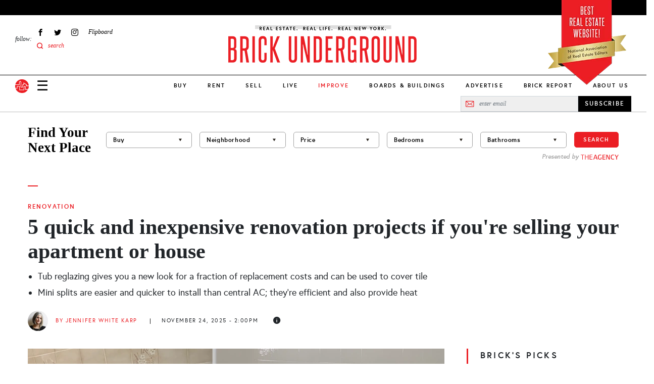

--- FILE ---
content_type: text/html; charset=UTF-8
request_url: https://www.brickunderground.com/improve/fast-cheap-inexpensive-renovation-projects-upgrade-when-selling-apartment-house-nyc
body_size: 28937
content:
<!DOCTYPE html><html lang="en" dir="ltr" prefix="content: http://purl.org/rss/1.0/modules/content/ dc: http://purl.org/dc/terms/ foaf: http://xmlns.com/foaf/0.1/ og: http://ogp.me/ns# rdfs: http://www.w3.org/2000/01/rdf-schema# schema: http://schema.org/ sioc: http://rdfs.org/sioc/ns# sioct: http://rdfs.org/sioc/types# skos: http://www.w3.org/2004/02/skos/core# xsd: http://www.w3.org/2001/XMLSchema# "><head> <script async src="https://www.googletagmanager.com/gtag/js?id=G-98FMD3D5QW"></script><script>window.dataLayer = window.dataLayer || [];function gtag(){dataLayer.push(arguments);}gtag('js', new Date());gtag('config', 'G-98FMD3D5QW');</script><meta charset="utf-8" /><meta name="description" content="Need some fast or relatively inexpensive (or both) reno ideas that give you some bang for the buck for a resale? Read on." /><meta name="robots" content="index, follow" /><link rel="canonical" href="https://www.brickunderground.com/improve/fast-cheap-inexpensive-renovation-projects-upgrade-when-selling-apartment-house-nyc" /><link rel="shortlink" href="https://www.brickunderground.com///node/48235" /><meta property="og:site_name" content="Brick Underground" /><meta property="og:type" content="Article" /><meta property="og:url" content="https://www.brickunderground.com/improve/fast-cheap-inexpensive-renovation-projects-upgrade-when-selling-apartment-house-nyc" /><meta property="og:title" content="5 quick and inexpensive renovation projects if you&#039;re selling your apartment or house" /><meta property="og:description" content="Small upgrades to help you compete better." /><meta property="og:image" content="https://www.brickunderground.com/sites/default/files/styles/original_image/public/blog/images/Composite.png" /><meta property="fb:app_id" content="215192608500925" /><meta name="twitter:card" content="summary_large_image" /><meta name="twitter:title" content="5 quick and inexpensive renovation projects if you&#039;re selling your apartment or house" /><meta name="twitter:description" content="Small upgrades to help you compete better." /><meta name="twitter:url" content="https://www.brickunderground.com/improve/fast-cheap-inexpensive-renovation-projects-upgrade-when-selling-apartment-house-nyc" /><meta name="twitter:image" content="https://www.brickunderground.com/sites/default/files/styles/original_image/public/blog/images/Composite.png" /><meta name="Generator" content="Drupal 9 (https://www.drupal.org)" /><meta name="MobileOptimized" content="width" /><meta name="HandheldFriendly" content="true" /><meta name="viewport" content="width=device-width, initial-scale=1, shrink-to-fit=no" /><script type="text/javascript">window.CKEDITOR_BASEPATH = 'https://www.brickunderground.com/modules/contrib/ckeditor/vendor/';</script><script type="application/ld+json">{"@context": "https://schema.org","@graph": [{"@type": "NewsArticle","headline": "5 quick and inexpensive renovation projects if you\u0027re selling your apartment or house","description": "Need some fast or relatively inexpensive (or both) reno ideas that give you some bang for the buck for a resale? Read on.","image": {"@type": "ImageObject","representativeOfPage": "True","url": "https://www.brickunderground.com/sites/default/files/styles/original_image/public/blog/images/Composite.png"},"datePublished": "November 24, 2025 - 14:00 PM","dateModified": "November 24, 2025 - 14:00 PM","author": {"@type": "Person","name": "Jennifer White Karp"},"publisher": {"@type": "Organization","name": "Brick Underground","url": "https://www.brickunderground.com/","logo": {"@type": "ImageObject","url": "https://www.brickunderground.com//themes/custom/brick_underground/images/header/logo.png","width": "600","height": "60"}},"mainEntityOfPage": "https://www.brickunderground.com/improve/fast-cheap-inexpensive-renovation-projects-upgrade-when-selling-apartment-house-nyc"},{"@type": "Organization","@id": "https://www.brickunderground.com/","name": "Brick Underground","url": "https://www.brickunderground.com/","sameAs": ["https://www.facebook.com/BrickUnderground","https://twitter.com/BrickU","https://www.instagram.com/brickunderground/","https://www.linkedin.com/company/brickunderground.com/"],"telephone": "+1-646-701-7038","logo": {"@type": "ImageObject","url": "https://www.brickunderground.com/themes/custom/brick_underground/images/header/logo-sm.png","width": "112","height": "112"},"image": {"@type": "ImageObject","url": "https://www.brickunderground.com/themes/custom/brick_underground/images/header/logo-internal.png","width": "600","height": "60"},"address": {"@type": "PostalAddress","streetAddress": "510 5th Avenue","addressLocality": "New York","addressRegion": "NY","postalCode": "10036","addressCountry": "USA"}}]
}</script><meta http-equiv="x-ua-compatible" content="ie=edge" /><link rel="icon" href="/themes/custom/brick_underground/favicon.ico" type="image/vnd.microsoft.icon" /><link rel="amphtml" href="https://www.brickunderground.com/improve/fast-cheap-inexpensive-renovation-projects-upgrade-when-selling-apartment-house-nyc?amp" /><script>window.a2a_config=window.a2a_config||{};a2a_config.callbacks=[];a2a_config.overlays=[];a2a_config.templates={};</script><title>5 quick and inexpensive renovation projects if you&#039;re selling your apartment or house</title><link rel="preload" media="(max-width: 479px)" href="/sites/default/files/styles/new_blog_entry_primary_image_xs/public/blog/images/Composite.webp" as="image"><link rel="preload" media="(min-width: 480px) and (max-width: 767px)" href="/sites/default/files/styles/new_blog_entry_primary_image_sm/public/blog/images/Composite.webp" as="image"><link rel="preload" media="(min-width: 768px) and (max-width: 1023px)" href="/sites/default/files/styles/new_blog_entry_primary_image_md/public/blog/images/Composite.webp" as="image"><link rel="preload" media="(min-width: 1024px) and (max-width: 1229px)" href="/sites/default/files/styles/new_blog_entry_primary_image_lg/public/blog/images/Composite.webp" as="image"><link rel="preload" media="(min-width: 1230px)" href="/sites/default/files/styles/new_blog_entry_primary_image_xl/public/blog/images/Composite.webp" as="image"><link rel="preload" href="/themes/custom/brick_underground/fonts/europa/europa-regular-webfont.woff2" as="font" type="font/woff2" crossorigin="anonymous"><link rel="preload" href="/themes/custom/brick_underground/fonts/europa/europa-regularitalic-webfont.woff2" as="font" type="font/woff2" crossorigin="anonymous"><link rel="preload" href="/themes/custom/brick_underground/fonts/europa/europa-bold-webfont.woff2" as="font" type="font/woff2" crossorigin="anonymous"><link rel="preload" href="/themes/custom/brick_underground/fonts/europa/europa-bold-webfont.woff2" as="font" type="font/woff2" crossorigin="anonymous"><link rel="preload" href="/themes/custom/brick_underground/fonts/europa/europa-bolditalic-webfont.woff2" as="font" type="font/woff2" crossorigin="anonymous"><link rel="preload" href="/themes/custom/brick_underground/fonts/savoy/savoy-bold-webfont.woff2" as="font" type="font/woff2" crossorigin="anonymous"><link rel="preload" href="/themes/custom/brick_underground/fonts/steelfish/steelfish_rg-webfont.woff2" as="font" type="font/woff2" crossorigin="anonymous"><link rel="stylesheet" media="all" href="/sites/default/files/css/css_hjxKkkt5B--TcHCMnLW68gUpj_AFduESS-TepkGE44A.css" /><link rel="stylesheet" media="all" href="https://cdnjs.cloudflare.com/ajax/libs/font-awesome/4.3.0/css/font-awesome.min.css" /><link rel="stylesheet" media="all" href="/sites/default/files/css/css_Wx8sozp0lveahdoOeT3IN_-_m9Ddv5C3ou8o8f7GGNI.css" /><link rel="stylesheet" media="all" href="/sites/default/files/css/css_QJWxiZS96eSMpbNs8MWwyr-86QWoaNPFQ1mz6YUoflY.css" /><script async src="/prebid9.16.0.js"></script><script async src="https://securepubads.g.doubleclick.net/tag/js/gpt.js"></script><script type="text/javascript">
window.noAdsUrls = [
'/live/introducing-brick-report-comprehensive-residential-building-information-nyc',
'/brick-report',
'/blog/2013/11/brickundergrounds_2013_holiday_tipping_guide',
'/live/what-doorman-suggests-holiday-tip-recommendations-building-staff-nyc'
];
// Helper function to check if current path matches any noAdsUrls
window.isNoAdsUrl = function() {
var pathname = window.location.pathname;
return window.noAdsUrls.some(function(url) {
return pathname === url || pathname === url + '/' || pathname.indexOf(url) === 0;
});
};
// Only load Connatix if not in noAdsUrls
if (!window.isNoAdsUrl()) {
// Load Connatix normally - let it create window.cnx
!function(n){if(!window.cnx){window.cnx={},window.cnx.cmd=[];var t=n.createElement('iframe');t.src='javascript:false'; t.display='none',t.onload=function(){var n=t.contentWindow.document,c=n.createElement('script');c.src='//cd.connatix.com/connatix.player.js?cid=b0e6efa7-c4fe-4756-97bf-e9035b4d6e98&pid=f47919a2-3dbf-442e-825d-64ff7abf85be',c.setAttribute('async','1'),c.setAttribute('type','text/javascript'),n.body.appendChild(c)},n.head.appendChild(t)}}(document);
} else {
// On excluded pages, initialize cnx to prevent errors from dynamically injected code
if (typeof window.cnx === 'undefined') {
window.cnx = {};
window.cnx.cmd = [];
}
if (!window.cnx.cmd || !Array.isArray(window.cnx.cmd)) {
window.cnx.cmd = [];
}
// Make cnx.cmd.push a no-op and override cnx function to prevent errors
window.cnx.cmd.push = function() { return; };
window.cnx = function() {
return { render: function() {} }; // Return a no-op object with render method
};
window.cnx.cmd = [];
}
window.brickLoadJs = function (url) {
var script = document.createElement('script');
script.src = url;
document.head.appendChild(script);
};
window.brickAdsAddDivs = function (cssSelector, id, relative, limit, css) {
var matches = document.querySelectorAll(cssSelector);
var created = [];
for (var i in matches) {
if (!matches[i].appendChild) {
continue;
}
var newDiv = document.createElement('div');
newDiv.id = 'brickads-' + id + '-' + created.length;
if (css) {
for (var c in css) {
newDiv.style[c] = css[c];
}
}
switch (relative) {
case 'inside_start':
if (matches[i].children.length > 0) {
matches[i].insertBefore(newDiv, matches[i].children[0]);
} else {
matches[i].appendChild(newDiv);
}
created.push(newDiv);
break;
case 'inside_end':
matches[i].appendChild(newDiv);
created.push(newDiv);
break;
case 'before':
matches[i].parentNode.insertBefore(newDiv, matches[i]);
created.push(newDiv);
break;
case 'after':
matches[i].after(newDiv);
created.push(newDiv);
break;
}
if (created.length >= limit) {
break;
}
}
return created;
};
window.brickAdsConfig = {
breakPoints: {
mobile_to_tablet: 760,
tablet_to_desktop: 1024,
},
units: [
{
provider: 'gam',
id: '2493555/bu_all_sidebar_300x250',
name: 'desktop_sidebar_top',
sizes: [[300, 250]],
limit: 1,
showDesktop: false,
showMobile: false,
showTablet: false,
injections: [
{
cssSelector: '.blog-entry--sidebar .layout--sidebar--sticky-container',
relative: 'inside_end',
customCss: {},
},
{
cssSelector: '.teaser-vertical-list--col:nth-of-type(3n)',
relative: 'before',
customCss: {
margin: '30px auto',
},
},
],
bidders: [
{
name: 'oms',
params: {
publisherId: 21024,
},
},
],
},
{
provider: 'gam',
id: '2493555/bu_all_mobile_300x250',
name: 'mobile_content',
sizes: [[300, 250]],
limit: 10,
showDesktop: true,
showMobile: true,
showTablet: true,
injections: [
{
cssSelector: '.blog-entry--body h2:nth-of-type(2n)',
relative: 'before',
customCss: {},
},
],
bidders: [
{
name: 'oms',
params: {
publisherId: 21024,
},
},
],
},
{
provider: 'gam',
id: '/2493555/bu_all_mobile_320x90',
name: 'mobile_top',
sizes: [[320, 90], [320, 50]],
limit: 1,
showDesktop: false,
showMobile: true,
showTablet: false,
injections: [
{
cssSelector: '#div-gpt-ad-1716860368022-0',
relative: 'inside_start',
customCss: {},
},
],
bidders: [
{
name: 'oms',
params: {
publisherId: 21024,
},
},
],
},
{
provider: 'openweb-ad',
id: 'sp_cY7fv0em',
name: 'openweb_ad',
showDesktop: true,
showMobile: true,
showTablet: true,
limit: 1,
injections: [
{
cssSelector: '.blog-entry--sidebar .layout--sidebar--sticky-container',
relative: 'inside_start',
},
],
},
{
provider: 'openweb',
id: 'sp_cY7fv0em',
name: 'openweb',
showDesktop: true,
showMobile: true,
showTablet: true,
limit: 1,
injections: [
{
cssSelector: '.blog-entry--content .my-8',
relative: 'after',
},
],
},
],
};
window.brickDeviceType = function (config) {
if (!config.breakPoints) {
return 'desktop';
} else if (config.breakPoints.mobile_to_tablet > window.innerWidth) {
return 'mobile';
} else if (config.breakPoints.tablet_to_desktop > window.innerWidth) {
return 'tablet';
} else {
return 'desktop';
}
};
window.brickIsDesktop = function (config) {
return brickDeviceType(config) === 'desktop';
};
window.brickIsTablet = function (config) {
return brickDeviceType(config) === 'tablet';
};
window.brickIsMobile = function (config) {
return brickDeviceType(config) === 'mobile';
};
window.googletag = window.googletag || { };
window.googletag.cmd = window.googletag.cmd || [];
googletag.cmd.push(function () {
googletag.pubads().collapseEmptyDivs();
if (window.drupalSettings && window.drupalSettings.path && window.drupalSettings.path.currentPath) {
var parts = window.drupalSettings.path.currentPath.split('/');
if (parts.length > 1) {
node_id = parts[1];
googletag.pubads().setTargeting('node_nid', node_id);
}
}
googletag.enableServices();
});
</script></head><body class="layout-no-sidebars page-node-48235 path-node node--type-blog-entry"> <a href="#main-content" class="visually-hidden focusable skip-link"> Skip to main content </a><div class="dialog-off-canvas-main-canvas" data-off-canvas-main-canvas><div><div data-drupal-messages-fallback class="hidden"></div></div><div id="page-wrapper" class="position-relative"><div id="page"><div id="search-overlay" class="search-overlay collapse"><div id="block-searchoverlay" class="block block-block-content block-block-contentf2ba9797-15e3-4c5d-91a2-02d6339ce929"><div class="content"><div class="container-fluid container-lg px-6 px-lg-3"><div id="" class="layout layout--one-column row justify-content-center align-items-center pt-10 px-8" data_wrapper_class="container-fluid container-lg px-6 px-lg-3"><div class="col-auto block block-block-content block-block-content76e056db-9829-4216-81b8-d851240796eb"><div class="content"> <button class="search-overlay--close p-0 border-0 fs-27 lh-27" type="button" data-bs-toggle="collapse" data-bs-target="#search-overlay" aria-expanded="true" aria-controls="search-overlay">✕</button></div></div><div class="views-exposed-form bef-exposed-form col search-overlay--search-bar block block-views block-views-exposed-filter-blocksearch-results-search-results" data-bef-auto-submit-full-form="" data-bef-auto-submit="" data-bef-auto-submit-delay="500" data-drupal-selector="views-exposed-form-search-results-search-results"><div class="content"><form action="/search" method="get" id="views-exposed-form-search-results-search-results" accept-charset="UTF-8"><div class="form-row"><fieldset class="js-form-item js-form-type-textfield form-type-textfield js-form-item-keys form-item-keys mb-3"><legend for="edit-keys" aria-labelledby = "Fulltext search"><span id= "Fulltext search">Fulltext search</span></legend> <input placeholder="search for..." data-bef-auto-submit-exclude="" data-drupal-selector="edit-keys" type="text" id="edit-keys" name="keys" value="" size="30" maxlength="128" class="form-control" /></fieldset><fieldset data-drupal-selector="edit-sort-by" id="edit-sort-by--wrapper" class="fieldgroup form-composite js-form-item form-item js-form-wrapper form-wrapper mb-3"><legend> <span class="fieldset-legend">FILTER RESULTS BY:</span></legend><div class="fieldset-wrapper"><div id="edit-sort-by" class="radio"><div class="form-radios"><div class="js-form-item js-form-type-radio radio form-check js-form-item-sort-by form-item-sort-by"> <input data-drupal-selector="edit-sort-by-search-api-relevance" type="radio" id="edit-sort-by-search-api-relevance" name="sort_by" value="search_api_relevance" checked="checked" class="form-radio form-check-input"> <label class="form-check-label" for="edit-sort-by-search-api-relevance"> Relevancy </label></div><div class="js-form-item js-form-type-radio radio form-check js-form-item-sort-by form-item-sort-by"> <input data-drupal-selector="edit-sort-by-created" type="radio" id="edit-sort-by-created" name="sort_by" value="created" class="form-radio form-check-input"> <label class="form-check-label" for="edit-sort-by-created"> Date </label></div></div></div></div></fieldset><div data-drupal-selector="edit-actions" class="form-actions js-form-wrapper form-wrapper mb-3" id="edit-actions"><button data-bef-auto-submit-click="" data-drupal-selector="edit-submit-search-results" type="submit" id="edit-submit-search-results" value="Apply" class="button js-form-submit form-submit btn btn-primary">Apply</button></div></div></form></div></div></div></div><div class="container-fluid container-lg px-6 px-lg-3"><div id="" class="layout layout--one-column py-10" data_wrapper_class="container-fluid container-lg px-6 px-lg-3"><div class="row"><div class="col-12 col-lg-3 py-3 ps-0 pe-6 border-end border-medium-gray block block-block-content block-block-content567a5911-302c-438b-b513-8e4ceee34e2f"><div class="content"><div class="recommended-blogs--title le-0-24 field__item"> RECOMMENDED IN RENT</div><div class="recommended-blogs--items field field--name-field-blogs field--type-entity-reference field--label-hidden field__items"> <a href="/how_to_move_from_college_to_NYC" hreflang="en">Moving to NYC after college? Here&#039;s how to find a rental apartment</a></div></div></div><div class="col-12 col-lg-3 py-3 px-6 border-end border-medium-gray block block-block-content block-block-content4e83e158-6dce-4f94-b2ba-55fb4f18b259"><div class="content"><div class="recommended-blogs--title le-0-24 field__item"> RECOMMENDED IN BUY</div><div class="recommended-blogs--items field field--name-field-blogs field--type-entity-reference field--label-hidden field__items"> <a href="/buy/how-buying-nyc-different-compares-co-ops-condos-first-time-buyer" hreflang="en">How buying real estate in NYC is unlike anywhere else</a></div></div></div><div class="col-12 col-lg-3 py-3 px-6 border-end border-medium-gray block block-block-content block-block-content7f051956-d26e-4f06-a3b5-8b43c1f394d6"><div class="content"><div class="recommended-blogs--title le-0-24 field__item"> RECOMMENDED IN SELL</div><div class="recommended-blogs--items field field--name-field-blogs field--type-entity-reference field--label-hidden field__items"> <a href="/sell/home-preparation-renovation-upgrades-no-fee-loans-pay-at-closing-nyc" hreflang="en">A guide to using a no-fee renovation loan from a NYC real estate firm</a></div></div></div><div class="col-12 col-lg-3 py-3 ps-6 pe-0 block block-block-content block-block-content6b2ffce4-9d0c-4272-ac4e-ad465c8b846e"><div class="content"><div class="recommended-blogs--title le-0-24 field__item"> RECOMMENDED IN IMPROVE</div><div class="recommended-blogs--items field field--name-field-blogs field--type-entity-reference field--label-hidden field__items"> <a href="/improve/pet-friendly-renovation-NYC-apartment-rowhouse-dog-bed-kitchen-nook-cat-litter-box" hreflang="en">How to make your NYC renovation more pet-friendly</a></div></div></div></div></div></div></div></div></div> <header id="header" class="header " role="banner" aria-label="Site header"><div class="container-fluid"><div class="header--top row bg-black"></div><div><div id="block-nareeblock" class="block block-block-content block-block-content9474a1e4-37c2-4390-894a-c9e0bae3ab6c"><div class="content"><div class="naree-block row justify-content-center d-md-none bg-red py-1"><div class="col-auto text-center"><div class="title ff-steelfish fs-18 lh-21 fw-400 color-white">BEST REAL ESTATE WEBSITE!</div><div class="sub-text ff-europa fs-10 lh-16 fw-700">National Association of Real Estate Editors</div></div></div><div class="naree-block-desktop d-none d-md-block container-lg px-0 px-lg-3"><picture><source media="(min-width: 768px) and (max-width: 1023px)" sizes="218px" srcset="/themes/custom/brick_underground/images/header/naree-tablet@2x.png 2x, /themes/custom/brick_underground/images/header/naree-tablet.png 1x"></source><source media="(min-width: 1024px)" sizes="155px" srcset="/themes/custom/brick_underground/images/header/naree-desktop@2x.png 2x, /themes/custom/brick_underground/images/header/naree-desktop.png 1x"></source><img width="155" height="175" alt="BEST REAL ESTATE WEBSITE! National Association of Real Estate Editors" src="[data-uri]" /></picture></div></div></div></div><div class="row justify-content-between justify-content-md-start align-items-center align-items-lg-start py-4 pb-lg-0 px-2 px-md-3 px-lg-0"><div class="col-auto d-md-none"> <a href="/" class="d-inline-block"> <img alt="Brick Underground" src="/themes/custom/brick_underground/images/header/logo-sm.svg" width="33" height="33"> </a></div> <nav role="navigation" id="block-sociallinks-nav" aria-labelledby="block-sociallinks-menu" id="block-sociallinks" class="col-3 d-none d-lg-flex align-items-center menu-social-links ps-6 block block-menu menu--menu-social-links"> <span class="visually-hidden" id="block-sociallinks-menu">Social Links</span><div class="menu-label fs-12"><em>follow:</em></div><ul id="block-sociallinks" class="clearfix nav menu"><li class="menu-item px-2 fs-12 d-flex align-items-center" > <a href="https://www.facebook.com/BrickUnderground" class="facebook icon-facebook hide-text d-flex align-items-center ff-times text-italic" target="_blank">Facebook</a></li><li class="menu-item px-2 fs-12 d-flex align-items-center" > <a href="https://twitter.com/BrickU" class="twitter icon-twitter hide-text d-flex align-items-center ff-times text-italic" target="_blank">Twitter</a></li><li class="menu-item px-2 fs-12 d-flex align-items-center" > <a href="https://instagram.com/brickunderground/" class="instagram icon-instagram hide-text d-flex align-items-center ff-times text-italic" target="_blank">Instagram</a></li><li class="menu-item px-2 fs-12 d-flex align-items-center" > <a href="https://flipboard.com/@bricku/brick-underground-0m51roh7z" class="flipboard icon-flipboard d-flex align-items-center ff-times text-italic">Flipboard</a></li><li class="menu-item px-2 fs-12 d-flex align-items-center" > <span class="icon-search2 color-primary search-overlay--open d-flex align-items-center ff-times text-italic">search</span></li></ul> </nav><div id="block-logointernal-2" class="col col-md-8 col-lg-6 order-md-last text-center logo d-flex justify-content-center block block-block-content block-block-content3020919d-2c5f-43b4-b87a-a63ee45cb89a"><div class="content"> <a class="logo-internal d-block mb-lg-3" href="/"> <picture class="d-block"><source srcset="/themes/custom/brick_underground/images/header/logo-mobile@2x.png 2x, /themes/custom/brick_underground/images/header/logo-mobile.png 1x" media="(max-width: 1023px)" width="340" height="73"><source srcset="/themes/custom/brick_underground/images/header/logo-internal@2x.png 2x, /themes/custom/brick_underground/images/header/logo-internal.png 1x" media="(min-width: 1024px)" width="380" height="83"><img src="/themes/custom/brick_underground/images/header/logo-mobile.png" alt="Brick Underground" width="340" height="73" /></source></source></picture></a></div></div><div class="col-auto col-md-2 d-lg-none"><div class="d-flex align-items-center"> <a class="nav-button nav-button-mobile color-black" data-bs-toggle="collapse" href="#navigation" role="button" aria-expanded="false" aria-controls="navigation">&#9776;</a> <a href="/" class="nav-button-mobile d-none d-md-inline-block ms-4"> <img alt="Brick Underground" src="/themes/custom/brick_underground/images/header/logo-sm.svg" width="33" height="33"> </a></div></div></div><div class="navigation--wrapper z-index-7"><div class="navigation--bar row align-items-center d-flex border-bottom position-relative bg-white"><div class="col"><div class="row align-items-center px-2 px-md-3 pe-lg-0 ps-lg-3 py-2 py-lg-0"><div class="col-auto d-md-none"> <a class="d-inline-block" href="/"> <img alt="Brick Underground" src="/themes/custom/brick_underground/images/header/logo-sm.svg" width="27" height="27"> </a></div><div class="col col-md-8 order-md-last d-lg-none text-center"> <a class="logo-mobile d-inline-block" href="/"> <img class="b-lazy" alt="Brick Underground" data-src="/themes/custom/brick_underground/images/header/logo-mobile.png" width="150"> </a></div><div class="col-auto col-md-2 col-lg d-flex align-items-center"> <a class="nav-button nav-button-mobile color-black collapsed" data-bs-toggle="collapse" href="#navigation" role="button" aria-expanded="false" aria-controls="navigation">☰</a><div class="d-none d-md-block ms-4 ms-lg-0 me-lg-3 order-lg-first"> <a class="d-inline-block" href="/"> <img alt="Brick Underground" src="/themes/custom/brick_underground/images/header/logo-sm.svg" width="27" height="27"> </a></div></div></div></div><div id="block-newmainmenu-2" class="col-auto position-static d-none d-lg-block block block-tb-megamenu block-tb-megamenu-menu-blockmenu-new-main-menu"><div class="content"><div class="tb-megamenu tb-megamenu-menu-new-main-menu" role="navigation" aria-label="Main navigation"> <button data-target=".nav-collapse" data-toggle="collapse" class="btn btn-navbar tb-megamenu-button" type="button"> <i class="fa fa-reorder"></i> </button><div class="nav-collapse always-show"><ul class="tb-megamenu-nav nav level-0 items-10" role="list" ><li class="tb-megamenu-item level-1 mega dropdown" data-id="menu_link_content:275cfea4-9b1e-41fe-a29c-f5a96b4402e0" data-level="1" data-type="menu_item" data-class="" data-xicon="" data-caption="" data-alignsub="" data-group="0" data-hidewcol="0" data-hidesub="0" data-label="" aria-level="1" > <a href="/buy" class="dropdown-toggle" aria-expanded="false"> Buy </a><div class="tb-megamenu-submenu dropdown-menu mega-dropdown-menu nav-child" data-class="" data-width="" role="list"><div class="mega-dropdown-inner"><div class="tb-megamenu-row row-fluid"><div class="tb-megamenu-column span3 mega-col-nav" data-class="" data-width="3" data-hidewcol="0" id="tb-megamenu-column-1"><div class="tb-megamenu-column-inner mega-inner clearfix"><ul class="tb-megamenu-subnav mega-nav level-1 items-8" role="list"><li class="tb-megamenu-item level-2 mega parent" data-id="menu_link_content:ead229ea-a9a2-40d7-83b4-cd856e58cad5" data-level="2" data-type="menu_item" data-class="parent" data-xicon="" data-caption="" data-alignsub="" data-group="0" data-hidewcol="0" data-hidesub="0" data-label="" aria-level="2" > <a href="/buy" > Buy </a></li><li class="tb-megamenu-item level-2 mega" data-id="menu_link_content:f3bf04aa-ceda-4560-b55f-fb6a37aee841" data-level="2" data-type="menu_item" data-class="" data-xicon="" data-caption="" data-alignsub="" data-group="0" data-hidewcol="0" data-hidesub="0" data-label="" aria-level="2" > <a href="/the_market" > The Market </a></li><li class="tb-megamenu-item level-2 mega" data-id="menu_link_content:4a6fc754-71e5-4cac-82aa-0365577ac036" data-level="2" data-type="menu_item" data-class="" data-xicon="" data-caption="" data-alignsub="" data-group="0" data-hidewcol="0" data-hidesub="0" data-label="" aria-level="2" > <a href="/investing" > Investing </a></li><li class="tb-megamenu-item level-2 mega" data-id="menu_link_content:078b5ab9-4c1b-495c-8caa-dc3011308a8f" data-level="2" data-type="menu_item" data-class="" data-xicon="" data-caption="" data-alignsub="" data-group="0" data-hidewcol="0" data-hidesub="0" data-label="" aria-level="2" > <a href="/new_construction_condos" > New Construction + Condos </a></li><li class="tb-megamenu-item level-2 mega" data-id="menu_link_content:0ee470d2-2320-4cd2-be80-4305fb48104b" data-level="2" data-type="menu_item" data-class="" data-xicon="" data-caption="" data-alignsub="" data-group="0" data-hidewcol="0" data-hidesub="0" data-label="" aria-level="2" > <a href="/buy_affordable_housing" > Affordable Housing </a></li><li class="tb-megamenu-item level-2 mega" data-id="menu_link_content:5babf82c-8952-40d6-80b2-a89061d2f48a" data-level="2" data-type="menu_item" data-class="" data-xicon="" data-caption="" data-alignsub="" data-group="0" data-hidewcol="0" data-hidesub="0" data-label="" aria-level="2" > <a href="/co_ops" > Co-ops </a></li><li class="tb-megamenu-item level-2 mega" data-id="menu_link_content:26c38fbb-bc1b-4694-ae12-bff73aea6608" data-level="2" data-type="menu_item" data-class="" data-xicon="" data-caption="" data-alignsub="" data-group="0" data-hidewcol="0" data-hidesub="0" data-label="" aria-level="2" > <a href="/negotiating_financing" > Negotiating + Financing </a></li><li class="tb-megamenu-item level-2 mega guide" data-id="menu_link_content:1573bcad-f613-4e91-95ab-e876c37cee34" data-level="2" data-type="menu_item" data-class="guide" data-xicon="" data-caption="" data-alignsub="" data-group="0" data-hidewcol="0" data-hidesub="0" data-label="" aria-level="2" > <a href="/guides/how-to-buy/toc" > How to Buy in NYC Guide </a></li></ul></div></div><div data-showblocktitle="0" class="tb-megamenu-column span9 mega-col-nav" data-class="" data-width="9" data-hidewcol="" id="tb-megamenu-column-2"><div class="tb-megamenu-column-inner mega-inner clearfix"><div class="tb-block tb-megamenu-block" data-type="block" data-block="views_block__new_bu_menu_panes_recent_buy"><div class="block-inner"><div id="block-views-blocknew-bu-menu-panes-recent-buy" class="block block-views block-views-blocknew-bu-menu-panes-recent-buy"><div class="content"><div class="views-element-container"><div class="view view-new-bu-menu-panes view-id-new_bu_menu_panes view-display-id-recent_buy js-view-dom-id-47b441194efd0d71cb8254ff2889bc95d2e82047e28e2695e9796c70de9d6431"><div class="view-content row gx-0 pt-6"><div class="views-row col"><div class="blog-teaser text-center clearfix "><div class="blog-teaser--thumb"> <a href="/buy/streeteasy-neighborhoods-to-watch-top-searches-renters-buyers-2026" class="px-0 pt-0 mb-4" aria-label="Financial District takes the #1 spot on StreetEasy’s top neighborhoods to watch in 2026"><div class="media media--blazy media--bundle--image media--image media--responsive is-b-loading"> <picture> <source srcset="" media="(min-width: 1024px) and (max-width: 1229px)" type="image/webp" data-srcset="/sites/default/files/styles/new_megamenu_recent_stories_lg/public/2026-01/Screen%20Shot%202026-01-08%20at%201.26.25%20PM.webp 1x"/> <source srcset="" media="(min-width: 1024px)" type="image/webp" data-srcset="/sites/default/files/styles/new_megamenu_recent_stories_xl/public/2026-01/Screen%20Shot%202026-01-08%20at%201.26.25%20PM.webp 1x"/> <source srcset="" media="(min-width: 1024px) and (max-width: 1229px)" type="image/png" data-srcset="/sites/default/files/styles/new_megamenu_recent_stories_lg/public/2026-01/Screen%20Shot%202026-01-08%20at%201.26.25%20PM.png 1x"/> <source srcset="" media="(min-width: 1024px)" type="image/png" data-srcset="/sites/default/files/styles/new_megamenu_recent_stories_xl/public/2026-01/Screen%20Shot%202026-01-08%20at%201.26.25%20PM.png 1x"/> <img class="media__image media__element b-lazy b-responsive" decoding="async" loading="lazy" data-src="/sites/default/files/styles/new_megamenu_recent_stories_xl/public/2026-01/Screen%20Shot%202026-01-08%20at%201.26.25%20PM.png" is_responsive src="/sites/default/files/styles/new_megamenu_recent_stories_xl/public/2026-01/Screen Shot 2026-01-08 at 1.26.25 PM.png" alt="25 Broad St., # 17P, is a one bedroom on the market for $985,000." title="25 Broad St., # 17P, is a one bedroom on the market for $985,000." typeof="foaf:Image" /> </picture></div> </a></div><div class="blog-teaser--category mb-2"> <a href="/rent" class="p-0 ff-europa fs-11 fw-700 text-uppercase color-primary">Rent</a></div><div class="blog-teaser--title"><a href="/buy/streeteasy-neighborhoods-to-watch-top-searches-renters-buyers-2026" class="p-0 ff-times fs-18 fw-700 color-black">Financial District takes the #1 spot on StreetEasy’s top neighborhoods to watch in 2026</a></div></div></div><div class="views-row col mx-3"><div class="blog-teaser text-center clearfix "><div class="blog-teaser--thumb"> <a href="/sell/manhattan-co-op-condo-sales-market-report-nyc-fourth-quarter-2025" class="px-0 pt-0 mb-4" aria-label="Manhattan deals and median sales price rise for fifth consecutive time"><div class="media media--blazy media--bundle--image media--image media--responsive is-b-loading"> <picture> <source srcset="" media="(min-width: 1024px) and (max-width: 1229px)" type="image/webp" data-srcset="/sites/default/files/styles/new_megamenu_recent_stories_lg/public/2026-01/iStock-2254246073.webp 1x"/> <source srcset="" media="(min-width: 1024px)" type="image/webp" data-srcset="/sites/default/files/styles/new_megamenu_recent_stories_xl/public/2026-01/iStock-2254246073.webp 1x"/> <source srcset="" media="(min-width: 1024px) and (max-width: 1229px)" type="image/jpeg" data-srcset="/sites/default/files/styles/new_megamenu_recent_stories_lg/public/2026-01/iStock-2254246073.jpg 1x"/> <source srcset="" media="(min-width: 1024px)" type="image/jpeg" data-srcset="/sites/default/files/styles/new_megamenu_recent_stories_xl/public/2026-01/iStock-2254246073.jpg 1x"/> <img class="media__image media__element b-lazy b-responsive" decoding="async" loading="lazy" data-src="/sites/default/files/styles/new_megamenu_recent_stories_xl/public/2026-01/iStock-2254246073.jpg" is_responsive src="/sites/default/files/styles/new_megamenu_recent_stories_xl/public/2026-01/iStock-2254246073.jpg" alt="Lower Manhattan buildings" title="Lower Manhattan buildings" typeof="foaf:Image" /> </picture></div> </a></div><div class="blog-teaser--category mb-2"> <a href="/sell" class="p-0 ff-europa fs-11 fw-700 text-uppercase color-primary">Sell</a></div><div class="blog-teaser--title"><a href="/sell/manhattan-co-op-condo-sales-market-report-nyc-fourth-quarter-2025" class="p-0 ff-times fs-18 fw-700 color-black">Manhattan deals and median sales price rise for fifth consecutive time</a></div></div></div><div class="views-row col"><div class="blog-teaser text-center clearfix "><div class="blog-teaser--thumb"> <a href="/blog/2013/01/moving_to_nyc_everything_you_need_to_know_before_relocating_here" class="px-0 pt-0 mb-4" aria-label="How to move to NYC: A crash course for finding an apartment"><div class="media media--blazy media--bundle--image media--image media--responsive is-b-loading"> <picture> <source srcset="" media="(min-width: 1024px) and (max-width: 1229px)" type="image/webp" data-srcset="/sites/default/files/styles/new_megamenu_recent_stories_lg/public/blog/images/iStock-1402720590.webp 1x"/> <source srcset="" media="(min-width: 1024px)" type="image/webp" data-srcset="/sites/default/files/styles/new_megamenu_recent_stories_xl/public/blog/images/iStock-1402720590.webp 1x"/> <source srcset="" media="(min-width: 1024px) and (max-width: 1229px)" type="image/jpeg" data-srcset="/sites/default/files/styles/new_megamenu_recent_stories_lg/public/blog/images/iStock-1402720590.jpg 1x"/> <source srcset="" media="(min-width: 1024px)" type="image/jpeg" data-srcset="/sites/default/files/styles/new_megamenu_recent_stories_xl/public/blog/images/iStock-1402720590.jpg 1x"/> <img alt="image" class="media__image media__element b-lazy b-responsive" decoding="async" loading="lazy" data-src="/sites/default/files/styles/new_megamenu_recent_stories_xl/public/blog/images/iStock-1402720590.jpg" is_responsive src="/sites/default/files/styles/new_megamenu_recent_stories_xl/public/blog/images/iStock-1402720590.jpg" title="iStock-1402720590.jpg" typeof="foaf:Image" /> </picture></div> </a></div><div class="blog-teaser--category mb-2"> <a href="/the_search" class="p-0 ff-europa fs-11 fw-700 text-uppercase color-primary">The Search</a></div><div class="blog-teaser--title"><a href="/blog/2013/01/moving_to_nyc_everything_you_need_to_know_before_relocating_here" class="p-0 ff-times fs-18 fw-700 color-black">How to move to NYC: A crash course for finding an apartment</a></div></div></div></div></div></div></div></div></div></div></div></div></div></div></div></li><li class="tb-megamenu-item level-1 mega dropdown" data-id="menu_link_content:ec1cd59c-ee20-47ed-99f5-4f44e596e662" data-level="1" data-type="menu_item" data-class="" data-xicon="" data-caption="" data-alignsub="" data-group="0" data-hidewcol="0" data-hidesub="0" data-label="" aria-level="1" > <a href="/rent" class="dropdown-toggle" aria-expanded="false"> Rent </a><div class="tb-megamenu-submenu dropdown-menu mega-dropdown-menu nav-child" data-class="" data-width="" role="list"><div class="mega-dropdown-inner"><div class="tb-megamenu-row row-fluid"><div class="tb-megamenu-column span3 mega-col-nav" data-class="" data-width="3" data-hidewcol="0" id="tb-megamenu-column-3"><div class="tb-megamenu-column-inner mega-inner clearfix"><ul class="tb-megamenu-subnav mega-nav level-1 items-6" role="list"><li class="tb-megamenu-item level-2 mega parent" data-id="menu_link_content:c2ce6c4b-d371-4c7e-b7b8-f17d07a30028" data-level="2" data-type="menu_item" data-class="parent" data-xicon="" data-caption="" data-alignsub="" data-group="0" data-hidewcol="0" data-hidesub="0" data-label="" aria-level="2" > <a href="/rent" > Rent </a></li><li class="tb-megamenu-item level-2 mega" data-id="menu_link_content:b887745e-c02a-4445-9ae5-c8125e92e07b" data-level="2" data-type="menu_item" data-class="" data-xicon="" data-caption="" data-alignsub="" data-group="0" data-hidewcol="0" data-hidesub="0" data-label="" aria-level="2" > <a href="/affordable_housing" > Affordable Housing </a></li><li class="tb-megamenu-item level-2 mega" data-id="menu_link_content:39e698af-8bb4-4937-bc1c-d548b0226699" data-level="2" data-type="menu_item" data-class="" data-xicon="" data-caption="" data-alignsub="" data-group="0" data-hidewcol="0" data-hidesub="0" data-label="" aria-level="2" > <a href="/roommates_landlords" > Roommates + Landlords </a></li><li class="tb-megamenu-item level-2 mega" data-id="menu_link_content:18171254-85a8-4bb7-9576-097a6e2fb24f" data-level="2" data-type="menu_item" data-class="" data-xicon="" data-caption="" data-alignsub="" data-group="0" data-hidewcol="0" data-hidesub="0" data-label="" aria-level="2" > <a href="/the_market_0" > The Market </a></li><li class="tb-megamenu-item level-2 mega" data-id="menu_link_content:6be813cd-fc68-4284-b3da-d12ad1bdf30f" data-level="2" data-type="menu_item" data-class="" data-xicon="" data-caption="" data-alignsub="" data-group="0" data-hidewcol="0" data-hidesub="0" data-label="" aria-level="2" > <a href="/the_search" > The Search </a></li><li class="tb-megamenu-item level-2 mega guide" data-id="menu_link_content:d754e211-f174-4f95-9d36-8b39964d1dbe" data-level="2" data-type="menu_item" data-class="guide" data-xicon="" data-caption="" data-alignsub="" data-group="0" data-hidewcol="0" data-hidesub="0" data-label="" aria-level="2" > <a href="/guides/how-to-rent/toc" > How to Rent in NYC Guide </a></li></ul></div></div><div data-showblocktitle="1" class="tb-megamenu-column span9 mega-col-nav" data-class="" data-width="9" data-hidewcol="" id="tb-megamenu-column-4"><div class="tb-megamenu-column-inner mega-inner clearfix"><div class="tb-block tb-megamenu-block" data-type="block" data-block="views_block__new_bu_menu_panes_recent_rent"><div class="block-inner"><div id="block-views-blocknew-bu-menu-panes-recent-rent" class="block block-views block-views-blocknew-bu-menu-panes-recent-rent"><div class="content"><div class="views-element-container"><div class="view view-new-bu-menu-panes view-id-new_bu_menu_panes view-display-id-recent_rent js-view-dom-id-5efabf15fd1cabd2129b259efc00348aa7b39afb4e910c22b8c61ffe6432664b"><div class="view-content row gx-0 pt-6"><div class="views-row col"><div class="blog-teaser text-center clearfix "><div class="blog-teaser--thumb"> <a href="/rent/newcomers-lynn-bob-move-san-francisco-499-president-st-gowanus" class="px-0 pt-0 mb-4" aria-label="Why we moved to NYC from San Francisco: To support our daughter undergoing breast cancer treatment"><div class="media media--blazy media--bundle--image media--image media--responsive is-b-loading"> <picture> <source srcset="" media="(min-width: 1024px) and (max-width: 1229px)" type="image/webp" data-srcset="/sites/default/files/styles/new_megamenu_recent_stories_lg/public/2026-01/Bob%20Lynn%20Gowanus%20Newcomers.webp 1x"/> <source srcset="" media="(min-width: 1024px)" type="image/webp" data-srcset="/sites/default/files/styles/new_megamenu_recent_stories_xl/public/2026-01/Bob%20Lynn%20Gowanus%20Newcomers.webp 1x"/> <source srcset="" media="(min-width: 1024px) and (max-width: 1229px)" type="image/png" data-srcset="/sites/default/files/styles/new_megamenu_recent_stories_lg/public/2026-01/Bob%20Lynn%20Gowanus%20Newcomers.png 1x"/> <source srcset="" media="(min-width: 1024px)" type="image/png" data-srcset="/sites/default/files/styles/new_megamenu_recent_stories_xl/public/2026-01/Bob%20Lynn%20Gowanus%20Newcomers.png 1x"/> <img class="media__image media__element b-lazy b-responsive" decoding="async" loading="lazy" data-src="/sites/default/files/styles/new_megamenu_recent_stories_xl/public/2026-01/Bob%20Lynn%20Gowanus%20Newcomers.png" is_responsive src="/sites/default/files/styles/new_megamenu_recent_stories_xl/public/2026-01/Bob Lynn Gowanus Newcomers.png" alt="Caputo&#039;s Bake Shop in Carroll Gardens" title="Caputo&#039;s Bake Shop in Carroll Gardens" typeof="foaf:Image" /> </picture></div> </a></div><div class="blog-teaser--category mb-2"> <a href="/rent" class="p-0 ff-europa fs-11 fw-700 text-uppercase color-primary">Rent</a></div><div class="blog-teaser--title"><a href="/rent/newcomers-lynn-bob-move-san-francisco-499-president-st-gowanus" class="p-0 ff-times fs-18 fw-700 color-black">Why we moved to NYC from San Francisco: To support our daughter undergoing breast cancer treatment</a></div></div></div><div class="views-row col mx-3"><div class="blog-teaser text-center clearfix sponsored"><div class="blog-teaser--thumb"> <a href="/rent-ask-altagracia-month-to-month-tenant-rights-protections-good-cause-eviction-nyc" class="px-0 pt-0 mb-4" aria-label="Ask Altagracia: What are my rights if I’m renting month to month in NYC?"><div class="media media--blazy media--bundle--image media--image media--responsive is-b-loading"> <picture> <source srcset="" media="(min-width: 1024px) and (max-width: 1229px)" type="image/webp" data-srcset="/sites/default/files/styles/new_megamenu_recent_stories_lg/public/2026-01/iStock-2253206504.webp 1x"/> <source srcset="" media="(min-width: 1024px)" type="image/webp" data-srcset="/sites/default/files/styles/new_megamenu_recent_stories_xl/public/2026-01/iStock-2253206504.webp 1x"/> <source srcset="" media="(min-width: 1024px) and (max-width: 1229px)" type="image/jpeg" data-srcset="/sites/default/files/styles/new_megamenu_recent_stories_lg/public/2026-01/iStock-2253206504.jpg 1x"/> <source srcset="" media="(min-width: 1024px)" type="image/jpeg" data-srcset="/sites/default/files/styles/new_megamenu_recent_stories_xl/public/2026-01/iStock-2253206504.jpg 1x"/> <img class="media__image media__element b-lazy b-responsive" decoding="async" loading="lazy" data-src="/sites/default/files/styles/new_megamenu_recent_stories_xl/public/2026-01/iStock-2253206504.jpg" is_responsive src="/sites/default/files/styles/new_megamenu_recent_stories_xl/public/2026-01/iStock-2253206504.jpg" alt="Apartment buildings on Bedford Street in Williamsburg, Brooklyn" title="Apartment buildings on Bedford Street in Williamsburg, Brooklyn" typeof="foaf:Image" /> </picture></div> </a></div><div class="blog-teaser--category mb-2"> <a href="/rent" class="p-0 ff-europa fs-11 fw-700 text-uppercase color-blue">Rent</a></div><div class="blog-teaser--title"><a href="/rent-ask-altagracia-month-to-month-tenant-rights-protections-good-cause-eviction-nyc" class="p-0 ff-times fs-18 fw-700 color-black">Ask Altagracia: What are my rights if I’m renting month to month in NYC?</a></div><div class="blog-teaser--sponsor ff-europa fw-700 fs-10 lh-16 text-uppercase text-center mt-2 color-blue">Sponsored By <a href="https://www.outerbridgelaw.com/attorney/altagracia-b-pierre-outerbridge/">Outerbridge Law P.C.</a></div></div></div><div class="views-row col"><div class="blog-teaser text-center clearfix "><div class="blog-teaser--thumb"> <a href="/rent/guide-ac-air-conditioning-law-cool-homes-for-all-rentals-nyc" class="px-0 pt-0 mb-4" aria-label="Cool homes for all: A guide to NYC’s new AC mandate for rentals"><div class="media media--blazy media--bundle--image media--image media--responsive is-b-loading"> <picture> <source srcset="" media="(min-width: 1024px) and (max-width: 1229px)" type="image/webp" data-srcset="/sites/default/files/styles/new_megamenu_recent_stories_lg/public/2026-01/iStock-2195310329.webp 1x"/> <source srcset="" media="(min-width: 1024px)" type="image/webp" data-srcset="/sites/default/files/styles/new_megamenu_recent_stories_xl/public/2026-01/iStock-2195310329.webp 1x"/> <source srcset="" media="(min-width: 1024px) and (max-width: 1229px)" type="image/jpeg" data-srcset="/sites/default/files/styles/new_megamenu_recent_stories_lg/public/2026-01/iStock-2195310329.jpg 1x"/> <source srcset="" media="(min-width: 1024px)" type="image/jpeg" data-srcset="/sites/default/files/styles/new_megamenu_recent_stories_xl/public/2026-01/iStock-2195310329.jpg 1x"/> <img class="media__image media__element b-lazy b-responsive" decoding="async" loading="lazy" data-src="/sites/default/files/styles/new_megamenu_recent_stories_xl/public/2026-01/iStock-2195310329.jpg" is_responsive src="/sites/default/files/styles/new_megamenu_recent_stories_xl/public/2026-01/iStock-2195310329.jpg" alt="Manhattan apartment building" title="Manhattan apartment building" typeof="foaf:Image" /> </picture></div> </a></div><div class="blog-teaser--category mb-2"> <a href="/rent" class="p-0 ff-europa fs-11 fw-700 text-uppercase color-primary">Rent</a></div><div class="blog-teaser--title"><a href="/rent/guide-ac-air-conditioning-law-cool-homes-for-all-rentals-nyc" class="p-0 ff-times fs-18 fw-700 color-black">Cool homes for all: A guide to NYC’s new AC mandate for rentals</a></div></div></div></div></div></div></div></div></div></div></div></div></div></div></div></li><li class="tb-megamenu-item level-1 mega dropdown" data-id="menu_link_content:bd4f1748-ddfa-4768-a5c8-b9487d6ae7b5" data-level="1" data-type="menu_item" data-class="" data-xicon="" data-caption="" data-alignsub="" data-group="0" data-hidewcol="0" data-hidesub="0" data-label="" aria-level="1" > <a href="/sell" class="dropdown-toggle" aria-expanded="false"> Sell </a><div class="tb-megamenu-submenu dropdown-menu mega-dropdown-menu nav-child" data-class="" data-width="" role="list"><div class="mega-dropdown-inner"><div class="tb-megamenu-row row-fluid"><div class="tb-megamenu-column span3 mega-col-nav" data-class="" data-width="3" data-hidewcol="0" id="tb-megamenu-column-5"><div class="tb-megamenu-column-inner mega-inner clearfix"><ul class="tb-megamenu-subnav mega-nav level-1 items-5" role="list"><li class="tb-megamenu-item level-2 mega parent" data-id="menu_link_content:9cd5f561-815e-4bb7-a892-31fb87fc5da3" data-level="2" data-type="menu_item" data-class="parent" data-xicon="" data-caption="" data-alignsub="" data-group="0" data-hidewcol="0" data-hidesub="0" data-label="" aria-level="2" > <a href="/sell" > Sell </a></li><li class="tb-megamenu-item level-2 mega" data-id="menu_link_content:dcbb998f-100c-4424-a554-b1b3621aa537" data-level="2" data-type="menu_item" data-class="" data-xicon="" data-caption="" data-alignsub="" data-group="0" data-hidewcol="0" data-hidesub="0" data-label="" aria-level="2" > <a href="/staging_open_houses" > Staging + Open Houses </a></li><li class="tb-megamenu-item level-2 mega" data-id="menu_link_content:624e1d7c-bb94-4f60-9f46-54fb02748074" data-level="2" data-type="menu_item" data-class="" data-xicon="" data-caption="" data-alignsub="" data-group="0" data-hidewcol="0" data-hidesub="0" data-label="" aria-level="2" > <a href="/negotiations_closings" > Negotiations + Closings </a></li><li class="tb-megamenu-item level-2 mega" data-id="menu_link_content:8e449419-4677-4505-a1f1-b6b9e44995c6" data-level="2" data-type="menu_item" data-class="" data-xicon="" data-caption="" data-alignsub="" data-group="0" data-hidewcol="0" data-hidesub="0" data-label="" aria-level="2" > <a href="/getting_ready" > Getting Ready </a></li><li class="tb-megamenu-item level-2 mega guide" data-id="menu_link_content:eb4559ef-e921-4a12-8223-fa984f76a26b" data-level="2" data-type="menu_item" data-class="guide" data-xicon="" data-caption="" data-alignsub="" data-group="0" data-hidewcol="0" data-hidesub="0" data-label="" aria-level="2" > <a href="/guides/how-to-sell/toc" > How to Sell in NYC Guide </a></li></ul></div></div><div data-showblocktitle="1" class="tb-megamenu-column span9 mega-col-nav" data-class="" data-width="9" data-hidewcol="" id="tb-megamenu-column-6"><div class="tb-megamenu-column-inner mega-inner clearfix"><div class="tb-block tb-megamenu-block" data-type="block" data-block="views_block__new_bu_menu_panes_recent_sell"><div class="block-inner"><div id="block-views-blocknew-bu-menu-panes-recent-sell" class="block block-views block-views-blocknew-bu-menu-panes-recent-sell"><div class="content"><div class="views-element-container"><div class="view view-new-bu-menu-panes view-id-new_bu_menu_panes view-display-id-recent_sell js-view-dom-id-a867bb7ad787750c6c8d44e7392bbac86872f856c6f58dc1d0e1df173ca69a81"><div class="view-content row gx-0 pt-6"><div class="views-row col"><div class="blog-teaser text-center clearfix "><div class="blog-teaser--thumb"> <a href="/sell/best-plants-sell-decorate-fiddle-leaf-snake-fern-orchid-succulent-mid-century-minimalism-greenery-apartment-nyc" class="px-0 pt-0 mb-4" aria-label="The best plants for staging your NYC apartment to sell in winter"><div class="media media--blazy media--bundle--image media--image media--responsive is-b-loading"> <picture> <source srcset="" media="(min-width: 1024px) and (max-width: 1229px)" type="image/webp" data-srcset="/sites/default/files/styles/new_megamenu_recent_stories_lg/public/blog/images/MainPlantPhoto.webp 1x"/> <source srcset="" media="(min-width: 1024px)" type="image/webp" data-srcset="/sites/default/files/styles/new_megamenu_recent_stories_xl/public/blog/images/MainPlantPhoto.webp 1x"/> <source srcset="" media="(min-width: 1024px) and (max-width: 1229px)" type="image/png" data-srcset="/sites/default/files/styles/new_megamenu_recent_stories_lg/public/blog/images/MainPlantPhoto.png 1x"/> <source srcset="" media="(min-width: 1024px)" type="image/png" data-srcset="/sites/default/files/styles/new_megamenu_recent_stories_xl/public/blog/images/MainPlantPhoto.png 1x"/> <img alt="image" class="media__image media__element b-lazy b-responsive" decoding="async" loading="lazy" data-src="/sites/default/files/styles/new_megamenu_recent_stories_xl/public/blog/images/MainPlantPhoto.png" is_responsive src="/sites/default/files/styles/new_megamenu_recent_stories_xl/public/blog/images/MainPlantPhoto.png" title="MainPlantPhoto.png" typeof="foaf:Image" /> </picture></div> </a></div><div class="blog-teaser--category mb-2"> <a href="/staging_open_houses" class="p-0 ff-europa fs-11 fw-700 text-uppercase color-primary">Staging + Open Houses</a></div><div class="blog-teaser--title"><a href="/sell/best-plants-sell-decorate-fiddle-leaf-snake-fern-orchid-succulent-mid-century-minimalism-greenery-apartment-nyc" class="p-0 ff-times fs-18 fw-700 color-black">The best plants for staging your NYC apartment to sell in winter</a></div></div></div><div class="views-row col mx-3"><div class="blog-teaser text-center clearfix "><div class="blog-teaser--thumb"> <a href="/sell/how-much-renovate-before-sell-apartment-nyc" class="px-0 pt-0 mb-4" aria-label="How much should you renovate your NYC apartment or house before selling?"><div class="media media--blazy media--bundle--image media--image media--responsive is-b-loading"> <picture> <source srcset="" media="(min-width: 1024px) and (max-width: 1229px)" type="image/webp" data-srcset="/sites/default/files/styles/new_megamenu_recent_stories_lg/public/2026-01/iStock-1433147266.webp 1x"/> <source srcset="" media="(min-width: 1024px)" type="image/webp" data-srcset="/sites/default/files/styles/new_megamenu_recent_stories_xl/public/2026-01/iStock-1433147266.webp 1x"/> <source srcset="" media="(min-width: 1024px) and (max-width: 1229px)" type="image/jpeg" data-srcset="/sites/default/files/styles/new_megamenu_recent_stories_lg/public/2026-01/iStock-1433147266.jpg 1x"/> <source srcset="" media="(min-width: 1024px)" type="image/jpeg" data-srcset="/sites/default/files/styles/new_megamenu_recent_stories_xl/public/2026-01/iStock-1433147266.jpg 1x"/> <img class="media__image media__element b-lazy b-responsive" decoding="async" loading="lazy" data-src="/sites/default/files/styles/new_megamenu_recent_stories_xl/public/2026-01/iStock-1433147266.jpg" is_responsive src="/sites/default/files/styles/new_megamenu_recent_stories_xl/public/2026-01/iStock-1433147266.jpg" alt="renovating before selling" title="iStock-1433147266.jpg" typeof="foaf:Image" /> </picture></div> </a></div><div class="blog-teaser--category mb-2"> <a href="/renovation_0" class="p-0 ff-europa fs-11 fw-700 text-uppercase color-primary">Renovation</a></div><div class="blog-teaser--title"><a href="/sell/how-much-renovate-before-sell-apartment-nyc" class="p-0 ff-times fs-18 fw-700 color-black">How much should you renovate your NYC apartment or house before selling?</a></div></div></div><div class="views-row col"><div class="blog-teaser text-center clearfix "><div class="blog-teaser--thumb"> <a href="/sell/manhattan-co-op-condo-sales-market-report-nyc-fourth-quarter-2025" class="px-0 pt-0 mb-4" aria-label="Manhattan deals and median sales price rise for fifth consecutive time"><div class="media media--blazy media--bundle--image media--image media--responsive is-b-loading"> <picture> <source srcset="" media="(min-width: 1024px) and (max-width: 1229px)" type="image/webp" data-srcset="/sites/default/files/styles/new_megamenu_recent_stories_lg/public/2026-01/iStock-2254246073.webp 1x"/> <source srcset="" media="(min-width: 1024px)" type="image/webp" data-srcset="/sites/default/files/styles/new_megamenu_recent_stories_xl/public/2026-01/iStock-2254246073.webp 1x"/> <source srcset="" media="(min-width: 1024px) and (max-width: 1229px)" type="image/jpeg" data-srcset="/sites/default/files/styles/new_megamenu_recent_stories_lg/public/2026-01/iStock-2254246073.jpg 1x"/> <source srcset="" media="(min-width: 1024px)" type="image/jpeg" data-srcset="/sites/default/files/styles/new_megamenu_recent_stories_xl/public/2026-01/iStock-2254246073.jpg 1x"/> <img class="media__image media__element b-lazy b-responsive" decoding="async" loading="lazy" data-src="/sites/default/files/styles/new_megamenu_recent_stories_xl/public/2026-01/iStock-2254246073.jpg" is_responsive src="/sites/default/files/styles/new_megamenu_recent_stories_xl/public/2026-01/iStock-2254246073.jpg" alt="Lower Manhattan buildings" title="Lower Manhattan buildings" typeof="foaf:Image" /> </picture></div> </a></div><div class="blog-teaser--category mb-2"> <a href="/sell" class="p-0 ff-europa fs-11 fw-700 text-uppercase color-primary">Sell</a></div><div class="blog-teaser--title"><a href="/sell/manhattan-co-op-condo-sales-market-report-nyc-fourth-quarter-2025" class="p-0 ff-times fs-18 fw-700 color-black">Manhattan deals and median sales price rise for fifth consecutive time</a></div></div></div></div></div></div></div></div></div></div></div></div></div></div></div></li><li class="tb-megamenu-item level-1 mega dropdown" data-id="menu_link_content:b71c605a-ac09-4dce-94af-5211b00e2caf" data-level="1" data-type="menu_item" data-class="" data-xicon="" data-caption="" data-alignsub="" data-group="0" data-hidewcol="0" data-hidesub="0" data-label="" aria-level="1" > <a href="/live" class="dropdown-toggle" aria-expanded="false"> Live </a><div class="tb-megamenu-submenu dropdown-menu mega-dropdown-menu nav-child" data-class="" data-width="" role="list"><div class="mega-dropdown-inner"><div class="tb-megamenu-row row-fluid"><div class="tb-megamenu-column span3 mega-col-nav" data-class="" data-width="3" data-hidewcol="0" id="tb-megamenu-column-7"><div class="tb-megamenu-column-inner mega-inner clearfix"><ul class="tb-megamenu-subnav mega-nav level-1 items-6" role="list"><li class="tb-megamenu-item level-2 mega parent" data-id="menu_link_content:131719ab-e63f-4e7a-81a6-c0734059d36f" data-level="2" data-type="menu_item" data-class="parent" data-xicon="" data-caption="" data-alignsub="" data-group="0" data-hidewcol="0" data-hidesub="0" data-label="" aria-level="2" > <a href="/live" > Live </a></li><li class="tb-megamenu-item level-2 mega" data-id="menu_link_content:bb95348c-59e8-43d8-8c26-00d61d627ac5" data-level="2" data-type="menu_item" data-class="" data-xicon="" data-caption="" data-alignsub="" data-group="0" data-hidewcol="0" data-hidesub="0" data-label="" aria-level="2" > <a href="/neighbors" > Neighbors </a></li><li class="tb-megamenu-item level-2 mega" data-id="menu_link_content:ac4c7905-878f-40a9-9e8d-cf7ec26b15e5" data-level="2" data-type="menu_item" data-class="" data-xicon="" data-caption="" data-alignsub="" data-group="0" data-hidewcol="0" data-hidesub="0" data-label="" aria-level="2" > <a href="/kids_pets" > Kids + Pets </a></li><li class="tb-megamenu-item level-2 mega" data-id="menu_link_content:63678f44-8734-4cd1-9a8a-351966532b23" data-level="2" data-type="menu_item" data-class="" data-xicon="" data-caption="" data-alignsub="" data-group="0" data-hidewcol="0" data-hidesub="0" data-label="" aria-level="2" > <a href="/neighborhood_intel" > Neighborhood Intel </a></li><li class="tb-megamenu-item level-2 mega" data-id="menu_link_content:b7ef48db-0b0c-45e5-b1fd-a5aaef9cd7eb" data-level="2" data-type="menu_item" data-class="" data-xicon="" data-caption="" data-alignsub="" data-group="0" data-hidewcol="0" data-hidesub="0" data-label="" aria-level="2" > <a href="/products_test_drives" > Products + Test-drives </a></li><li class="tb-megamenu-item level-2 mega" data-id="menu_link_content:e6d024fe-f281-469e-9f9e-21999ecbef42" data-level="2" data-type="menu_item" data-class="" data-xicon="" data-caption="" data-alignsub="" data-group="0" data-hidewcol="0" data-hidesub="0" data-label="" aria-level="2" > <a href="/troubleshooting" > Troubleshooting </a></li></ul></div></div><div data-showblocktitle="1" class="tb-megamenu-column span9 mega-col-nav" data-class="" data-width="9" data-hidewcol="" id="tb-megamenu-column-8"><div class="tb-megamenu-column-inner mega-inner clearfix"><div class="tb-block tb-megamenu-block" data-type="block" data-block="views_block__new_bu_menu_panes_recent_live"><div class="block-inner"><div id="block-views-blocknew-bu-menu-panes-recent-live" class="block block-views block-views-blocknew-bu-menu-panes-recent-live"><div class="content"><div class="views-element-container"><div class="view view-new-bu-menu-panes view-id-new_bu_menu_panes view-display-id-recent_live js-view-dom-id-eb610673c61ae429ccdd19c2a30bf4b5a9f6803f897878878e0bb27880d147a2"><div class="view-content row gx-0 pt-6"><div class="views-row col"><div class="blog-teaser text-center clearfix sponsored"><div class="blog-teaser--thumb"> <a href="/live/flatrate-troubleshooting-common-problems-complex-moves" class="px-0 pt-0 mb-4" aria-label="How to troubleshoot your move in advance"><div class="media media--blazy media--bundle--image media--image media--responsive is-b-loading"> <picture> <source srcset="" media="(min-width: 1024px) and (max-width: 1229px)" type="image/webp" data-srcset="/sites/default/files/styles/new_megamenu_recent_stories_lg/public/2024-01/flatrate_moving_comp_9lS3L.webp 1x"/> <source srcset="" media="(min-width: 1024px)" type="image/webp" data-srcset="/sites/default/files/styles/new_megamenu_recent_stories_xl/public/2024-01/flatrate_moving_comp_9lS3L.webp 1x"/> <source srcset="" media="(min-width: 1024px) and (max-width: 1229px)" type="image/jpeg" data-srcset="/sites/default/files/styles/new_megamenu_recent_stories_lg/public/2024-01/flatrate_moving_comp_9lS3L.jpg 1x"/> <source srcset="" media="(min-width: 1024px)" type="image/jpeg" data-srcset="/sites/default/files/styles/new_megamenu_recent_stories_xl/public/2024-01/flatrate_moving_comp_9lS3L.jpg 1x"/> <img class="media__image media__element b-lazy b-responsive" decoding="async" loading="lazy" data-src="/sites/default/files/styles/new_megamenu_recent_stories_xl/public/2024-01/flatrate_moving_comp_9lS3L.jpg" is_responsive src="/sites/default/files/styles/new_megamenu_recent_stories_xl/public/2024-01/flatrate_moving_comp_9lS3L.jpg" alt="FlatRate moving brick underground" title="flatrate_moving_comp_9lS3L.jpg" typeof="foaf:Image" /> </picture></div> </a></div><div class="blog-teaser--category mb-2"> <a href="/live" class="p-0 ff-europa fs-11 fw-700 text-uppercase color-blue">Live</a></div><div class="blog-teaser--title"><a href="/live/flatrate-troubleshooting-common-problems-complex-moves" class="p-0 ff-times fs-18 fw-700 color-black">How to troubleshoot your move in advance</a></div><div class="blog-teaser--sponsor ff-europa fw-700 fs-10 lh-16 text-uppercase text-center mt-2 color-blue">Sponsored By <a href="http://www.flatrate.com/">flatrate</a></div></div></div><div class="views-row col mx-3"><div class="blog-teaser text-center clearfix "><div class="blog-teaser--thumb"> <a href="/live/governor-hochul-proposes-260-billion-budget-funds-low-income-housing-j51-reform" class="px-0 pt-0 mb-4" aria-label="Hochul proposes $260 billion budget with funds for homeowner help, senior rent freezes"><div class="media media--blazy media--bundle--image media--image media--responsive is-b-loading"> <picture> <source srcset="" media="(min-width: 1024px) and (max-width: 1229px)" type="image/webp" data-srcset="/sites/default/files/styles/new_megamenu_recent_stories_lg/public/2026-01/55039908368_c3a05b4111_c.webp 1x"/> <source srcset="" media="(min-width: 1024px)" type="image/webp" data-srcset="/sites/default/files/styles/new_megamenu_recent_stories_xl/public/2026-01/55039908368_c3a05b4111_c.webp 1x"/> <source srcset="" media="(min-width: 1024px) and (max-width: 1229px)" type="image/jpeg" data-srcset="/sites/default/files/styles/new_megamenu_recent_stories_lg/public/2026-01/55039908368_c3a05b4111_c.jpg 1x"/> <source srcset="" media="(min-width: 1024px)" type="image/jpeg" data-srcset="/sites/default/files/styles/new_megamenu_recent_stories_xl/public/2026-01/55039908368_c3a05b4111_c.jpg 1x"/> <img class="media__image media__element b-lazy b-responsive" decoding="async" loading="lazy" data-src="/sites/default/files/styles/new_megamenu_recent_stories_xl/public/2026-01/55039908368_c3a05b4111_c.jpg" is_responsive src="/sites/default/files/styles/new_megamenu_recent_stories_xl/public/2026-01/55039908368_c3a05b4111_c.jpg" alt="Governor Kathy Hochul delivers State of the State address in Albany" title="Governor Kathy Hochul delivers State of the State address in Albany" typeof="foaf:Image" /> </picture></div> </a></div><div class="blog-teaser--category mb-2"> <a href="/live" class="p-0 ff-europa fs-11 fw-700 text-uppercase color-primary">Live</a></div><div class="blog-teaser--title"><a href="/live/governor-hochul-proposes-260-billion-budget-funds-low-income-housing-j51-reform" class="p-0 ff-times fs-18 fw-700 color-black">Hochul proposes $260 billion budget with funds for homeowner help, senior rent freezes</a></div></div></div><div class="views-row col"><div class="blog-teaser text-center clearfix "><div class="blog-teaser--thumb"> <a href="/live/book-club-the-new-kings-of-new-york-adam-piore" class="px-0 pt-0 mb-4" aria-label="Brick’s next Book Club read will be ‘The New Kings of New York&#039;"><div class="media media--blazy media--bundle--image media--image media--responsive is-b-loading"> <picture> <source srcset="" media="(min-width: 1024px) and (max-width: 1229px)" type="image/webp" data-srcset="/sites/default/files/styles/new_megamenu_recent_stories_lg/public/2026-01/Screen%20Shot%202026-01-08%20at%2010.03.04%20AM.webp 1x"/> <source srcset="" media="(min-width: 1024px)" type="image/webp" data-srcset="/sites/default/files/styles/new_megamenu_recent_stories_xl/public/2026-01/Screen%20Shot%202026-01-08%20at%2010.03.04%20AM.webp 1x"/> <source srcset="" media="(min-width: 1024px) and (max-width: 1229px)" type="image/png" data-srcset="/sites/default/files/styles/new_megamenu_recent_stories_lg/public/2026-01/Screen%20Shot%202026-01-08%20at%2010.03.04%20AM.png 1x"/> <source srcset="" media="(min-width: 1024px)" type="image/png" data-srcset="/sites/default/files/styles/new_megamenu_recent_stories_xl/public/2026-01/Screen%20Shot%202026-01-08%20at%2010.03.04%20AM.png 1x"/> <img class="media__image media__element b-lazy b-responsive" decoding="async" loading="lazy" data-src="/sites/default/files/styles/new_megamenu_recent_stories_xl/public/2026-01/Screen%20Shot%202026-01-08%20at%2010.03.04%20AM.png" is_responsive src="/sites/default/files/styles/new_megamenu_recent_stories_xl/public/2026-01/Screen Shot 2026-01-08 at 10.03.04 AM.png" alt="The New Kings of New York’" title="The New Kings of New York’" typeof="foaf:Image" /> </picture></div> </a></div><div class="blog-teaser--category mb-2"> <a href="/live" class="p-0 ff-europa fs-11 fw-700 text-uppercase color-primary">Live</a></div><div class="blog-teaser--title"><a href="/live/book-club-the-new-kings-of-new-york-adam-piore" class="p-0 ff-times fs-18 fw-700 color-black">Brick’s next Book Club read will be ‘The New Kings of New York&#039;</a></div></div></div></div></div></div></div></div></div></div></div></div></div></div></div></li><li class="tb-megamenu-item level-1 mega dropdown active active-trail" data-id="menu_link_content:6209e922-403d-4e15-b9ff-ebc5c48c4817" data-level="1" data-type="menu_item" data-class="" data-xicon="" data-caption="" data-alignsub="" data-group="0" data-hidewcol="0" data-hidesub="0" data-label="" aria-level="1" > <a href="/improve" class="dropdown-toggle active-trail" aria-expanded="false"> Improve </a><div class="tb-megamenu-submenu dropdown-menu mega-dropdown-menu nav-child" data-class="" data-width="" role="list"><div class="mega-dropdown-inner"><div class="tb-megamenu-row row-fluid"><div class="tb-megamenu-column span3 mega-col-nav" data-class="" data-width="3" data-hidewcol="0" id="tb-megamenu-column-9"><div class="tb-megamenu-column-inner mega-inner clearfix"><ul class="tb-megamenu-subnav mega-nav level-1 items-7" role="list"><li class="tb-megamenu-item level-2 mega parent" data-id="menu_link_content:da2bc9dd-0a27-4045-a1e3-e77a00aba681" data-level="2" data-type="menu_item" data-class="parent" data-xicon="" data-caption="" data-alignsub="" data-group="0" data-hidewcol="0" data-hidesub="0" data-label="" aria-level="2" > <a href="/improve" > Improve </a></li><li class="tb-megamenu-item level-2 mega" data-id="menu_link_content:dca18eba-8736-4183-b4d2-0e5cb5595b1c" data-level="2" data-type="menu_item" data-class="" data-xicon="" data-caption="" data-alignsub="" data-group="0" data-hidewcol="0" data-hidesub="0" data-label="" aria-level="2" > <a href="/small_spaces" > Small Spaces </a></li><li class="tb-megamenu-item level-2 mega active active-trail" data-id="menu_link_content:7194197d-a43e-4742-8d3b-e9f82f7b18ae" data-level="2" data-type="menu_item" data-class="" data-xicon="" data-caption="" data-alignsub="" data-group="0" data-hidewcol="0" data-hidesub="0" data-label="" aria-level="2" > <a href="/small_projects_diy" class="active-trail"> Small Projects + DIY </a></li><li class="tb-megamenu-item level-2 mega" data-id="menu_link_content:152c1605-ee6a-4f87-9e04-d68e4be5ec21" data-level="2" data-type="menu_item" data-class="" data-xicon="" data-caption="" data-alignsub="" data-group="0" data-hidewcol="0" data-hidesub="0" data-label="" aria-level="2" > <a href="/renovation_0" > Renovations </a></li><li class="tb-megamenu-item level-2 mega" data-id="menu_link_content:8e1c517a-7dad-4616-b4ae-9fcd7310d85a" data-level="2" data-type="menu_item" data-class="" data-xicon="" data-caption="" data-alignsub="" data-group="0" data-hidewcol="0" data-hidesub="0" data-label="" aria-level="2" > <a href="/design_architecture" > Design + Architecture </a></li><li class="tb-megamenu-item level-2 mega" data-id="menu_link_content:56aa69d9-7882-44c5-aee4-ca6a175d2373" data-level="2" data-type="menu_item" data-class="" data-xicon="" data-caption="" data-alignsub="" data-group="0" data-hidewcol="0" data-hidesub="0" data-label="" aria-level="2" > <a href="/products_services" > Products + Services </a></li><li class="tb-megamenu-item level-2 mega guide" data-id="menu_link_content:7d67d361-ba1d-405f-9b3f-49bd2de69049" data-level="2" data-type="menu_item" data-class="guide" data-xicon="" data-caption="" data-alignsub="" data-group="0" data-hidewcol="0" data-hidesub="0" data-label="" aria-level="2" > <a href="/guides/how-to-renovate/toc" > How to Renovate in NYC Guide </a></li></ul></div></div><div data-showblocktitle="1" class="tb-megamenu-column span9 mega-col-nav" data-class="" data-width="9" data-hidewcol="" id="tb-megamenu-column-10"><div class="tb-megamenu-column-inner mega-inner clearfix"><div class="tb-block tb-megamenu-block" data-type="block" data-block="views_block__new_bu_menu_panes_recent_improve"><div class="block-inner"><div id="block-views-blocknew-bu-menu-panes-recent-improve" class="block block-views block-views-blocknew-bu-menu-panes-recent-improve"><div class="content"><div class="views-element-container"><div class="view view-new-bu-menu-panes view-id-new_bu_menu_panes view-display-id-recent_improve js-view-dom-id-c00015a220958aaa5763f4805d2c4b3100122c3156198868ba4d0c415b02f505"><div class="view-content row gx-0 pt-6"><div class="views-row col"><div class="blog-teaser text-center clearfix "><div class="blog-teaser--thumb"> <a href="/sell/how-much-renovate-before-sell-apartment-nyc" class="px-0 pt-0 mb-4" aria-label="How much should you renovate your NYC apartment or house before selling?"><div class="media media--blazy media--bundle--image media--image media--responsive is-b-loading"> <picture> <source srcset="" media="(min-width: 1024px) and (max-width: 1229px)" type="image/webp" data-srcset="/sites/default/files/styles/new_megamenu_recent_stories_lg/public/2026-01/iStock-1433147266.webp 1x"/> <source srcset="" media="(min-width: 1024px)" type="image/webp" data-srcset="/sites/default/files/styles/new_megamenu_recent_stories_xl/public/2026-01/iStock-1433147266.webp 1x"/> <source srcset="" media="(min-width: 1024px) and (max-width: 1229px)" type="image/jpeg" data-srcset="/sites/default/files/styles/new_megamenu_recent_stories_lg/public/2026-01/iStock-1433147266.jpg 1x"/> <source srcset="" media="(min-width: 1024px)" type="image/jpeg" data-srcset="/sites/default/files/styles/new_megamenu_recent_stories_xl/public/2026-01/iStock-1433147266.jpg 1x"/> <img class="media__image media__element b-lazy b-responsive" decoding="async" loading="lazy" data-src="/sites/default/files/styles/new_megamenu_recent_stories_xl/public/2026-01/iStock-1433147266.jpg" is_responsive src="/sites/default/files/styles/new_megamenu_recent_stories_xl/public/2026-01/iStock-1433147266.jpg" alt="renovating before selling" title="iStock-1433147266.jpg" typeof="foaf:Image" /> </picture></div> </a></div><div class="blog-teaser--category mb-2"> <a href="/renovation_0" class="p-0 ff-europa fs-11 fw-700 text-uppercase color-primary">Renovation</a></div><div class="blog-teaser--title"><a href="/sell/how-much-renovate-before-sell-apartment-nyc" class="p-0 ff-times fs-18 fw-700 color-black">How much should you renovate your NYC apartment or house before selling?</a></div></div></div><div class="views-row col mx-3"><div class="blog-teaser text-center clearfix "><div class="blog-teaser--thumb"> <a href="/blog/2014/11/finding_a_short_term_rental_for_your_renovation" class="px-0 pt-0 mb-4" aria-label="The 7 best ways to find a short-term rental while you renovate your NYC apartment"><div class="media media--blazy media--bundle--image media--image media--responsive is-b-loading"> <picture> <source srcset="" media="(min-width: 1024px) and (max-width: 1229px)" type="image/webp" data-srcset="/sites/default/files/styles/new_megamenu_recent_stories_lg/public/2026-01/Screenshot%202026-01-21%20at%206.31.44%E2%80%AFPM.webp 1x"/> <source srcset="" media="(min-width: 1024px)" type="image/webp" data-srcset="/sites/default/files/styles/new_megamenu_recent_stories_xl/public/2026-01/Screenshot%202026-01-21%20at%206.31.44%E2%80%AFPM.webp 1x"/> <source srcset="" media="(min-width: 1024px) and (max-width: 1229px)" type="image/png" data-srcset="/sites/default/files/styles/new_megamenu_recent_stories_lg/public/2026-01/Screenshot%202026-01-21%20at%206.31.44%E2%80%AFPM.png 1x"/> <source srcset="" media="(min-width: 1024px)" type="image/png" data-srcset="/sites/default/files/styles/new_megamenu_recent_stories_xl/public/2026-01/Screenshot%202026-01-21%20at%206.31.44%E2%80%AFPM.png 1x"/> <img class="media__image media__element b-lazy b-responsive" decoding="async" loading="lazy" data-src="/sites/default/files/styles/new_megamenu_recent_stories_xl/public/2026-01/Screenshot%202026-01-21%20at%206.31.44%E2%80%AFPM.png" is_responsive src="/sites/default/files/styles/new_megamenu_recent_stories_xl/public/2026-01/Screenshot 2026-01-21 at 6.31.44 PM.png" alt="one-bedroom floor-through loft at 419 Wythe Ave. in Williamsburg" title="one-bedroom floor-through loft at 419 Wythe Ave. in Williamsburg" typeof="foaf:Image" /> </picture></div> </a></div><div class="blog-teaser--category mb-2"> <a href="/renovation_0" class="p-0 ff-europa fs-11 fw-700 text-uppercase color-primary">Renovation</a></div><div class="blog-teaser--title"><a href="/blog/2014/11/finding_a_short_term_rental_for_your_renovation" class="p-0 ff-times fs-18 fw-700 color-black">The 7 best ways to find a short-term rental while you renovate your NYC apartment</a></div></div></div><div class="views-row col"><div class="blog-teaser text-center clearfix "><div class="blog-teaser--thumb"> <a href="/blog/2013/04/how_to_put_a_washer_dryer_in_your_NYC_coop_or_condo" class="px-0 pt-0 mb-4" aria-label="Can I install a washer/dryer combo in my NYC co-op?"><div class="media media--blazy media--bundle--image media--image media--responsive is-b-loading"> <picture> <source srcset="" media="(min-width: 1024px) and (max-width: 1229px)" type="image/webp" data-srcset="/sites/default/files/styles/new_megamenu_recent_stories_lg/public/2023-11/iStock-1185718219.webp 1x"/> <source srcset="" media="(min-width: 1024px)" type="image/webp" data-srcset="/sites/default/files/styles/new_megamenu_recent_stories_xl/public/2023-11/iStock-1185718219.webp 1x"/> <source srcset="" media="(min-width: 1024px) and (max-width: 1229px)" type="image/jpeg" data-srcset="/sites/default/files/styles/new_megamenu_recent_stories_lg/public/2023-11/iStock-1185718219.jpg 1x"/> <source srcset="" media="(min-width: 1024px)" type="image/jpeg" data-srcset="/sites/default/files/styles/new_megamenu_recent_stories_xl/public/2023-11/iStock-1185718219.jpg 1x"/> <img class="media__image media__element b-lazy b-responsive" decoding="async" loading="lazy" data-src="/sites/default/files/styles/new_megamenu_recent_stories_xl/public/2023-11/iStock-1185718219.jpg" is_responsive src="/sites/default/files/styles/new_megamenu_recent_stories_xl/public/2023-11/iStock-1185718219.jpg" alt="washer dryer condo bathroom" title="iStock-1185718219.jpg" typeof="foaf:Image" /> </picture></div> </a></div><div class="blog-teaser--category mb-2"> <a href="/renovation_0" class="p-0 ff-europa fs-11 fw-700 text-uppercase color-primary">Renovation</a></div><div class="blog-teaser--title"><a href="/blog/2013/04/how_to_put_a_washer_dryer_in_your_NYC_coop_or_condo" class="p-0 ff-times fs-18 fw-700 color-black">Can I install a washer/dryer combo in my NYC co-op?</a></div></div></div></div></div></div></div></div></div></div></div></div></div></div></div></li><li class="tb-megamenu-item level-1 mega dropdown" data-id="menu_link_content:b3bd8c07-c2e0-407b-aa38-4dce77dff74a" data-level="1" data-type="menu_item" data-class="" data-xicon="" data-caption="" data-alignsub="" data-group="0" data-hidewcol="0" data-hidesub="0" data-label="" aria-level="1" > <a href="/boards-and-buildings" class="dropdown-toggle" aria-expanded="false"> Boards &amp; Buildings </a><div class="tb-megamenu-submenu dropdown-menu mega-dropdown-menu nav-child" data-class="" data-width="" role="list"><div class="mega-dropdown-inner"><div class="tb-megamenu-row row-fluid"><div class="tb-megamenu-column span6 mega-col-nav" data-class="" data-width="6" data-hidewcol="0" id="tb-megamenu-column-11"><div class="tb-megamenu-column-inner mega-inner clearfix"><ul class="tb-megamenu-subnav mega-nav level-1 items-8" role="list"><li class="tb-megamenu-item level-2 mega parent" data-id="menu_link_content:ae7903e1-39ec-4f31-b010-e051c01605bc" data-level="2" data-type="menu_item" data-class="parent" data-xicon="" data-caption="" data-alignsub="" data-group="0" data-hidewcol="0" data-hidesub="0" data-label="" aria-level="2" > <a href="/boards-and-buildings" > Boards &amp; Buildings </a></li><li class="tb-megamenu-item level-2 mega" data-id="menu_link_content:f7f865c3-cfb6-414a-8151-156c7cfc6377" data-level="2" data-type="menu_item" data-class="" data-xicon="" data-caption="" data-alignsub="" data-group="0" data-hidewcol="0" data-hidesub="0" data-label="" aria-level="2" > <a href="/boards-and-buildings/boards" title="How Co-op and HOA Boards Run"> Boards </a></li><li class="tb-megamenu-item level-2 mega" data-id="menu_link_content:b6caba01-8db2-4318-bb6f-077f90411cfb" data-level="2" data-type="menu_item" data-class="" data-xicon="" data-caption="" data-alignsub="" data-group="0" data-hidewcol="0" data-hidesub="0" data-label="" aria-level="2" > <a href="/boards-and-buildings/finance" title="Financial matters impacting Boards &amp; Buildings"> Finance </a></li><li class="tb-megamenu-item level-2 mega" data-id="menu_link_content:969eeab5-6553-470c-9552-8475e31a937d" data-level="2" data-type="menu_item" data-class="" data-xicon="" data-caption="" data-alignsub="" data-group="0" data-hidewcol="0" data-hidesub="0" data-label="" aria-level="2" > <a href="/boards-and-buildings/insurance" title="Navigating Insurance for Boards &amp; Buildings"> Insurance </a></li><li class="tb-megamenu-item level-2 mega" data-id="menu_link_content:2b1b644f-a6ba-4f1a-be04-e24922a8fc28" data-level="2" data-type="menu_item" data-class="" data-xicon="" data-caption="" data-alignsub="" data-group="0" data-hidewcol="0" data-hidesub="0" data-label="" aria-level="2" > <a href="/boards-and-buildings/legal" title="Legal matters impacting Boards &amp; Buildings"> Legal </a></li><li class="tb-megamenu-item level-2 mega" data-id="menu_link_content:9760f475-9bc9-4e8c-8c41-3118d3557f39" data-level="2" data-type="menu_item" data-class="" data-xicon="" data-caption="" data-alignsub="" data-group="0" data-hidewcol="0" data-hidesub="0" data-label="" aria-level="2" > <a href="/boards-and-buildings/property-management" title="Resources for Property Managers"> Property Management </a></li><li class="tb-megamenu-item level-2 mega" data-id="menu_link_content:5659508f-8511-4943-ab38-ead7904b1e71" data-level="2" data-type="menu_item" data-class="" data-xicon="" data-caption="" data-alignsub="" data-group="0" data-hidewcol="0" data-hidesub="0" data-label="" aria-level="2" > <a href="/boards-and-buildings/building-structure-systems" > Structure &amp; Systems </a></li><li class="tb-megamenu-item level-2 mega" data-id="menu_link_content:c5a7c893-423e-49f1-b1f5-05a68a534828" data-level="2" data-type="menu_item" data-class="" data-xicon="" data-caption="" data-alignsub="" data-group="0" data-hidewcol="0" data-hidesub="0" data-label="" aria-level="2" > <a href="/boards-and-buildings/sustainability" > Sustainability </a></li></ul></div></div><div data-showblocktitle="1" class="tb-megamenu-column span6 mega-col-nav" data-class="" data-width="6" data-hidewcol="" id="tb-megamenu-column-12"><div class="tb-megamenu-column-inner mega-inner clearfix"><div class="tb-block tb-megamenu-block" data-type="block" data-block="views_block__new_bu_menu_panes_recent_escape"><div class="block-inner"><div id="block-views-blocknew-bu-menu-panes-recent-escape" class="block block-views block-views-blocknew-bu-menu-panes-recent-escape"><div class="content"><div class="views-element-container"><div class="view view-new-bu-menu-panes view-id-new_bu_menu_panes view-display-id-recent_escape js-view-dom-id-142f53bbfc09c98ce87a4e8970036c78e1c06495851e3ec087d7c5c994b60e6a"><div class="view-content row gx-0 pt-6"><div class="views-row col"><div class="blog-teaser text-center clearfix "><div class="blog-teaser--thumb"> <a href="/boards-and-buildings/when-should-your-board-hire-public-adjuster" class="px-0 pt-0 mb-4" aria-label="When should your board hire a public adjuster? "><div class="blazy blazy--field blazy--field-media-primary-image blazy--field-media-primary-image--new-mega-menu-recent-stories field field--name-field-media-primary-image field--type-entity-reference field--label-hidden field__items" data-blazy=""><div class="field__item"><div class="media media--blazy media--bundle--image media--image media--responsive is-b-loading"> <picture> <source srcset="" media="(min-width: 1024px) and (max-width: 1229px)" type="image/webp" data-srcset="/sites/default/files/styles/new_megamenu_recent_stories_lg/public/2023-09/iStock-1253368959.webp 1x"/> <source srcset="" media="(min-width: 1024px)" type="image/webp" data-srcset="/sites/default/files/styles/new_megamenu_recent_stories_xl/public/2023-09/iStock-1253368959.webp 1x"/> <source srcset="" media="(min-width: 1024px) and (max-width: 1229px)" type="image/jpeg" data-srcset="/sites/default/files/styles/new_megamenu_recent_stories_lg/public/2023-09/iStock-1253368959.jpg 1x"/> <source srcset="" media="(min-width: 1024px)" type="image/jpeg" data-srcset="/sites/default/files/styles/new_megamenu_recent_stories_xl/public/2023-09/iStock-1253368959.jpg 1x"/> <img class="media__image media__element b-lazy b-responsive" decoding="async" loading="lazy" data-src="/sites/default/files/styles/new_megamenu_recent_stories_xl/public/2023-09/iStock-1253368959.jpg" is_responsive src="/sites/default/files/styles/new_megamenu_recent_stories_xl/public/2023-09/iStock-1253368959.jpg" alt="Burned and Boarded Up Windows" title="iStock-1253368959.jpg" typeof="foaf:Image" /> </picture></div></div></div> </a></div><div class="blog-teaser--category mb-2"></div><div class="blog-teaser--title"><a href="/boards-and-buildings/when-should-your-board-hire-public-adjuster" class="p-0 ff-times fs-18 fw-700 color-black">When should your board hire a public adjuster? </a></div></div></div><div class="views-row col mx-3"><div class="blog-teaser text-center clearfix "><div class="blog-teaser--thumb"> <a href="/boards-and-buildings/what-should-we-consider-when-renewing-insurance-our-building" class="px-0 pt-0 mb-4" aria-label="What should we consider when renewing insurance for our building?"><div class="blazy blazy--field blazy--field-media-primary-image blazy--field-media-primary-image--new-mega-menu-recent-stories field field--name-field-media-primary-image field--type-entity-reference field--label-hidden field__items" data-blazy=""><div class="field__item"><div class="media media--blazy media--bundle--image media--image media--responsive is-b-loading"> <picture> <source srcset="" media="(min-width: 1024px) and (max-width: 1229px)" type="image/webp" data-srcset="/sites/default/files/styles/new_megamenu_recent_stories_lg/public/2023-09/iStock-1452799003.webp 1x"/> <source srcset="" media="(min-width: 1024px)" type="image/webp" data-srcset="/sites/default/files/styles/new_megamenu_recent_stories_xl/public/2023-09/iStock-1452799003.webp 1x"/> <source srcset="" media="(min-width: 1024px) and (max-width: 1229px)" type="image/jpeg" data-srcset="/sites/default/files/styles/new_megamenu_recent_stories_lg/public/2023-09/iStock-1452799003.jpg 1x"/> <source srcset="" media="(min-width: 1024px)" type="image/jpeg" data-srcset="/sites/default/files/styles/new_megamenu_recent_stories_xl/public/2023-09/iStock-1452799003.jpg 1x"/> <img class="media__image media__element b-lazy b-responsive" decoding="async" loading="lazy" data-src="/sites/default/files/styles/new_megamenu_recent_stories_xl/public/2023-09/iStock-1452799003.jpg" is_responsive src="/sites/default/files/styles/new_megamenu_recent_stories_xl/public/2023-09/iStock-1452799003.jpg" alt="Manhattan GM" title="iStock-1452799003.jpg" typeof="foaf:Image" /> </picture></div></div></div> </a></div><div class="blog-teaser--category mb-2"></div><div class="blog-teaser--title"><a href="/boards-and-buildings/what-should-we-consider-when-renewing-insurance-our-building" class="p-0 ff-times fs-18 fw-700 color-black">What should we consider when renewing insurance for our building?</a></div></div></div><div class="views-row col"><div class="blog-teaser text-center clearfix "><div class="blog-teaser--thumb"> <a href="/boards-and-buildings/how-much-insurance-nyc-co-op-or-condo-building" class="px-0 pt-0 mb-4" aria-label="How much is insurance on a NYC co-op or condo building?"><div class="blazy blazy--field blazy--field-media-primary-image blazy--field-media-primary-image--new-mega-menu-recent-stories field field--name-field-media-primary-image field--type-entity-reference field--label-hidden field__items" data-blazy=""><div class="field__item"><div class="media media--blazy media--bundle--image media--image media--responsive is-b-loading"> <picture> <source srcset="" media="(min-width: 1024px) and (max-width: 1229px)" type="image/webp" data-srcset="/sites/default/files/styles/new_megamenu_recent_stories_lg/public/2023-10/iStock-1396312406.webp 1x"/> <source srcset="" media="(min-width: 1024px)" type="image/webp" data-srcset="/sites/default/files/styles/new_megamenu_recent_stories_xl/public/2023-10/iStock-1396312406.webp 1x"/> <source srcset="" media="(min-width: 1024px) and (max-width: 1229px)" type="image/jpeg" data-srcset="/sites/default/files/styles/new_megamenu_recent_stories_lg/public/2023-10/iStock-1396312406.jpg 1x"/> <source srcset="" media="(min-width: 1024px)" type="image/jpeg" data-srcset="/sites/default/files/styles/new_megamenu_recent_stories_xl/public/2023-10/iStock-1396312406.jpg 1x"/> <img class="media__image media__element b-lazy b-responsive" decoding="async" loading="lazy" data-src="/sites/default/files/styles/new_megamenu_recent_stories_xl/public/2023-10/iStock-1396312406.jpg" is_responsive src="/sites/default/files/styles/new_megamenu_recent_stories_xl/public/2023-10/iStock-1396312406.jpg" alt="Facade of NYC buildings" title="iStock-1396312406.jpg" typeof="foaf:Image" /> </picture></div></div></div> </a></div><div class="blog-teaser--category mb-2"></div><div class="blog-teaser--title"><a href="/boards-and-buildings/how-much-insurance-nyc-co-op-or-condo-building" class="p-0 ff-times fs-18 fw-700 color-black">How much is insurance on a NYC co-op or condo building?</a></div></div></div></div></div></div></div></div></div></div></div></div></div></div></div></li><li class="tb-megamenu-item level-1 mega dropdown" data-id="menu_link_content:d838519a-a73d-4de2-ad21-5cf5fe5c8c1c" data-level="1" data-type="menu_item" data-class="" data-xicon="" data-caption="" data-alignsub="" data-group="0" data-hidewcol="0" data-hidesub="0" data-label="" aria-level="1" > <a href="/advertise" class="dropdown-toggle" aria-expanded="false"> Advertise </a><div class="tb-megamenu-submenu dropdown-menu mega-dropdown-menu nav-child" data-class="" data-width="" role="list"><div class="mega-dropdown-inner"><div class="tb-megamenu-row row-fluid"><div class="tb-megamenu-column span3 mega-col-nav" data-class="" data-width="3" data-hidewcol="0" id="tb-megamenu-column-13"><div class="tb-megamenu-column-inner mega-inner clearfix"><ul class="tb-megamenu-subnav mega-nav level-1 items-3" role="list"><li class="tb-megamenu-item level-2 mega parent" data-id="menu_link_content:655922e7-36b5-4a0a-ad61-370ad0564d28" data-level="2" data-type="menu_item" data-class="parent" data-xicon="" data-caption="" data-alignsub="" data-group="0" data-hidewcol="0" data-hidesub="0" data-label="" aria-level="2" > <a href="/advertise" > Advertise with us </a></li><li class="tb-megamenu-item level-2 mega" data-id="menu_link_content:51d0dd9f-40b1-48ee-a672-b5812f491511" data-level="2" data-type="menu_item" data-class="" data-xicon="" data-caption="" data-alignsub="" data-group="0" data-hidewcol="0" data-hidesub="0" data-label="" aria-level="2" > <a href="/sponsored-content" > Sponsored Content </a></li><li class="tb-megamenu-item level-2 mega" data-id="menu_link_content:04656dc3-6b1d-45a5-b790-c5d1ada18b18" data-level="2" data-type="menu_item" data-class="" data-xicon="" data-caption="" data-alignsub="" data-group="0" data-hidewcol="0" data-hidesub="0" data-label="" aria-level="2" > <a href="/experts" > Experts </a></li></ul></div></div><div data-showblocktitle="0" class="tb-megamenu-column span9 mega-col-nav" data-class="" data-width="9" data-hidewcol="" id="tb-megamenu-column-14"><div class="tb-megamenu-column-inner mega-inner clearfix"><div class="tb-block tb-megamenu-block" data-type="block" data-block="views_block__new_bu_menu_panes_recent_sponsored"><div class="block-inner"><div id="block-views-blocknew-bu-menu-panes-recent-sponsored" class="block block-views block-views-blocknew-bu-menu-panes-recent-sponsored"><div class="content"><div class="views-element-container"><div class="view view-new-bu-menu-panes view-id-new_bu_menu_panes view-display-id-recent_sponsored js-view-dom-id-c29cad1abad42f55cecf6ca5b767bf32a1c7585a8e08de023df5296381455d8e"><div class="view-content row gx-0 pt-6"><div class="views-row col"><div class="blog-teaser text-center clearfix sponsored"><div class="blog-teaser--thumb"> <a href="/live/flatrate-troubleshooting-common-problems-complex-moves" class="px-0 pt-0 mb-4" aria-label="How to troubleshoot your move in advance"><div class="media media--blazy media--bundle--image media--image media--responsive is-b-loading"> <picture> <source srcset="" media="(min-width: 1024px) and (max-width: 1229px)" type="image/webp" data-srcset="/sites/default/files/styles/new_megamenu_recent_stories_lg/public/2024-01/flatrate_moving_comp_9lS3L.webp 1x"/> <source srcset="" media="(min-width: 1024px)" type="image/webp" data-srcset="/sites/default/files/styles/new_megamenu_recent_stories_xl/public/2024-01/flatrate_moving_comp_9lS3L.webp 1x"/> <source srcset="" media="(min-width: 1024px) and (max-width: 1229px)" type="image/jpeg" data-srcset="/sites/default/files/styles/new_megamenu_recent_stories_lg/public/2024-01/flatrate_moving_comp_9lS3L.jpg 1x"/> <source srcset="" media="(min-width: 1024px)" type="image/jpeg" data-srcset="/sites/default/files/styles/new_megamenu_recent_stories_xl/public/2024-01/flatrate_moving_comp_9lS3L.jpg 1x"/> <img class="media__image media__element b-lazy b-responsive" decoding="async" loading="lazy" data-src="/sites/default/files/styles/new_megamenu_recent_stories_xl/public/2024-01/flatrate_moving_comp_9lS3L.jpg" is_responsive src="/sites/default/files/styles/new_megamenu_recent_stories_xl/public/2024-01/flatrate_moving_comp_9lS3L.jpg" alt="FlatRate moving brick underground" title="flatrate_moving_comp_9lS3L.jpg" typeof="foaf:Image" /> </picture></div> </a></div><div class="blog-teaser--category mb-2"> <a href="/live" class="p-0 ff-europa fs-11 fw-700 text-uppercase color-blue">Live</a></div><div class="blog-teaser--title"><a href="/live/flatrate-troubleshooting-common-problems-complex-moves" class="p-0 ff-times fs-18 fw-700 color-black">How to troubleshoot your move in advance</a></div><div class="blog-teaser--sponsor ff-europa fw-700 fs-10 lh-16 text-uppercase text-center mt-2 color-blue">Sponsored By <a href="http://www.flatrate.com/">flatrate</a></div></div></div><div class="views-row col mx-3"><div class="blog-teaser text-center clearfix sponsored"><div class="blog-teaser--thumb"> <a href="/rent/ask-altagracia-how-to-withhold-rent-abatement-exterminator-repairs" class="px-0 pt-0 mb-4" aria-label="Ask Altagracia: I had to hire an exterminator. Can I deduct the cost from my rent?"><div class="media media--blazy media--bundle--image media--image media--responsive is-b-loading"> <picture> <source srcset="" media="(min-width: 1024px) and (max-width: 1229px)" type="image/webp" data-srcset="/sites/default/files/styles/new_megamenu_recent_stories_lg/public/2026-01/iStock-2254604319.webp 1x"/> <source srcset="" media="(min-width: 1024px)" type="image/webp" data-srcset="/sites/default/files/styles/new_megamenu_recent_stories_xl/public/2026-01/iStock-2254604319.webp 1x"/> <source srcset="" media="(min-width: 1024px) and (max-width: 1229px)" type="image/jpeg" data-srcset="/sites/default/files/styles/new_megamenu_recent_stories_lg/public/2026-01/iStock-2254604319.jpg 1x"/> <source srcset="" media="(min-width: 1024px)" type="image/jpeg" data-srcset="/sites/default/files/styles/new_megamenu_recent_stories_xl/public/2026-01/iStock-2254604319.jpg 1x"/> <img class="media__image media__element b-lazy b-responsive" decoding="async" loading="lazy" data-src="/sites/default/files/styles/new_megamenu_recent_stories_xl/public/2026-01/iStock-2254604319.jpg" is_responsive src="/sites/default/files/styles/new_megamenu_recent_stories_xl/public/2026-01/iStock-2254604319.jpg" alt="Brick exterior of a building in Chelsea, Manhattan" title="Brick exterior of a building in Chelsea, Manhattan" typeof="foaf:Image" /> </picture></div> </a></div><div class="blog-teaser--category mb-2"> <a href="/rent" class="p-0 ff-europa fs-11 fw-700 text-uppercase color-blue">Rent</a></div><div class="blog-teaser--title"><a href="/rent/ask-altagracia-how-to-withhold-rent-abatement-exterminator-repairs" class="p-0 ff-times fs-18 fw-700 color-black">Ask Altagracia: I had to hire an exterminator. Can I deduct the cost from my rent?</a></div><div class="blog-teaser--sponsor ff-europa fw-700 fs-10 lh-16 text-uppercase text-center mt-2 color-blue">Sponsored By <a href="https://www.outerbridgelaw.com/attorney/altagracia-b-pierre-outerbridge/">Outerbridge Law P.C.</a></div></div></div><div class="views-row col"><div class="blog-teaser text-center clearfix sponsored"><div class="blog-teaser--thumb"> <a href="/rent-ask-altagracia-month-to-month-tenant-rights-protections-good-cause-eviction-nyc" class="px-0 pt-0 mb-4" aria-label="Ask Altagracia: What are my rights if I’m renting month to month in NYC?"><div class="media media--blazy media--bundle--image media--image media--responsive is-b-loading"> <picture> <source srcset="" media="(min-width: 1024px) and (max-width: 1229px)" type="image/webp" data-srcset="/sites/default/files/styles/new_megamenu_recent_stories_lg/public/2026-01/iStock-2253206504.webp 1x"/> <source srcset="" media="(min-width: 1024px)" type="image/webp" data-srcset="/sites/default/files/styles/new_megamenu_recent_stories_xl/public/2026-01/iStock-2253206504.webp 1x"/> <source srcset="" media="(min-width: 1024px) and (max-width: 1229px)" type="image/jpeg" data-srcset="/sites/default/files/styles/new_megamenu_recent_stories_lg/public/2026-01/iStock-2253206504.jpg 1x"/> <source srcset="" media="(min-width: 1024px)" type="image/jpeg" data-srcset="/sites/default/files/styles/new_megamenu_recent_stories_xl/public/2026-01/iStock-2253206504.jpg 1x"/> <img class="media__image media__element b-lazy b-responsive" decoding="async" loading="lazy" data-src="/sites/default/files/styles/new_megamenu_recent_stories_xl/public/2026-01/iStock-2253206504.jpg" is_responsive src="/sites/default/files/styles/new_megamenu_recent_stories_xl/public/2026-01/iStock-2253206504.jpg" alt="Apartment buildings on Bedford Street in Williamsburg, Brooklyn" title="Apartment buildings on Bedford Street in Williamsburg, Brooklyn" typeof="foaf:Image" /> </picture></div> </a></div><div class="blog-teaser--category mb-2"> <a href="/rent" class="p-0 ff-europa fs-11 fw-700 text-uppercase color-blue">Rent</a></div><div class="blog-teaser--title"><a href="/rent-ask-altagracia-month-to-month-tenant-rights-protections-good-cause-eviction-nyc" class="p-0 ff-times fs-18 fw-700 color-black">Ask Altagracia: What are my rights if I’m renting month to month in NYC?</a></div><div class="blog-teaser--sponsor ff-europa fw-700 fs-10 lh-16 text-uppercase text-center mt-2 color-blue">Sponsored By <a href="https://www.outerbridgelaw.com/attorney/altagracia-b-pierre-outerbridge/">Outerbridge Law P.C.</a></div></div></div></div></div></div></div></div></div></div></div></div></div></div></div></li><li class="tb-megamenu-item level-1 mega" data-id="menu_link_content:57813e4c-37b5-4e16-b4b1-6a8d1259b80f" data-level="1" data-type="menu_item" data-class="" data-xicon="" data-caption="" data-alignsub="" data-group="0" data-hidewcol="0" data-hidesub="0" data-label="" aria-level="1" > <a href="https://www.brickunderground.com/brick-report" title="Brick Report"> Brick Report </a></li><li class="tb-megamenu-item level-1 mega d-none" data-id="menu_link_content:69f5020a-65a9-4898-9231-db6ca95aa944" data-level="1" data-type="menu_item" data-class="d-none" data-xicon="" data-caption="" data-alignsub="" data-group="0" data-hidewcol="0" data-hidesub="1" data-label="" aria-level="1" > <a href="/about-us" > About Us </a></li><li class="tb-megamenu-item level-1 mega" data-id="menu_link_content:627d2d3f-55a0-407b-82b8-6f1cc41135d9" data-level="1" data-type="menu_item" data-class="" data-xicon="" data-caption="" data-alignsub="" data-group="0" data-hidewcol="0" data-hidesub="0" data-label="" aria-level="1" > <a href="/about-us" > About Us </a></li></ul></div></div></div></div><div class="mailchimp-signup-subscribe-form col d-none d-lg-flex justify-content-end pe-6 block block-mailchimp-signup block-mailchimp-signup-subscribe-blocknew-top-newsletter" data-drupal-selector="mailchimp-signup-subscribe-block-new-top-newsletter-form" id="block-mailchimpsubscriptionformnewtopnewsletter"><div class="content"><form action="/improve/fast-cheap-inexpensive-renovation-projects-upgrade-when-selling-apartment-house-nyc" method="post" id="mailchimp-signup-subscribe-block-new-top-newsletter-form" accept-charset="UTF-8"><div id="mailchimp-newsletter-2fdec7634c-mergefields" class="mailchimp-newsletter-mergefields"><fieldset class="js-form-item js-form-type-email form-type-email js-form-item-mergevars-email form-item-mergevars-email mb-3"><legend for="edit-mergevars-email" class="js-form-required form-required" aria-labelledby = "Email Address"><span id= "Email Address">Email Address</span></legend> <input placeholder="enter email" data-drupal-selector="edit-mergevars-email" type="email" id="edit-mergevars-email" name="mergevars[EMAIL]" value="" size="25" maxlength="254" class="form-email required form-control" required="required" aria-required="true" /></fieldset></div><input autocomplete="off" data-drupal-selector="form-rjfj1he7p6cjhfv3s4yzfnajkrxr2mdfojliu-fkbv4" type="hidden" name="form_build_id" value="form-RjFJ1he7p6cJhfv3s4YZFnAJkrXR2mdfOJliu-fKbv4" class="form-control" /><input data-drupal-selector="edit-mailchimp-signup-subscribe-block-new-top-newsletter-form" type="hidden" name="form_id" value="mailchimp_signup_subscribe_block_new_top_newsletter_form" class="form-control" /><div data-drupal-selector="edit-actions" class="form-actions js-form-wrapper form-wrapper mb-3" id="edit-actions--2"><button data-drupal-selector="edit-submit" aria-describedby="edit-submit--description" type="submit" id="edit-submit" name="op" value="SUBSCRIBE" class="button js-form-submit form-submit btn btn-primary">SUBSCRIBE</button></div></form></div></div></div><div class="navigation collapse" id="navigation"><div class="container-fluid container-lg py-6 pt-lg-16 pb-lg-0"><div class="views-exposed-form bef-exposed-form navigation--search-bar px-3 d-lg-none mb-8 block block-views block-views-exposed-filter-blocksearch-results-search-results" data-bef-auto-submit-full-form="" data-bef-auto-submit="" data-bef-auto-submit-delay="500" data-drupal-selector="views-exposed-form-search-results-search-results" id="block-exposedformsearch-resultssearch-results"><div class="content"><form action="/search" method="get" id="views-exposed-form-search-results-search-results" accept-charset="UTF-8"><div class="form-row"><fieldset class="js-form-item js-form-type-textfield form-type-textfield js-form-item-keys form-item-keys mb-3"><legend for="edit-keys--2" aria-labelledby = "Fulltext search"><span id= "Fulltext search">Fulltext search</span></legend> <input placeholder="search for..." data-bef-auto-submit-exclude="" data-drupal-selector="edit-keys" type="text" id="edit-keys--2" name="keys" value="" size="30" maxlength="128" class="form-control" /></fieldset><fieldset data-drupal-selector="edit-sort-by" id="edit-sort-by--2--wrapper" class="fieldgroup form-composite js-form-item form-item js-form-wrapper form-wrapper mb-3"><legend> <span class="fieldset-legend">FILTER RESULTS BY:</span></legend><div class="fieldset-wrapper"><div id="edit-sort-by--2" class="radio"><div class="form-radios"><div class="js-form-item js-form-type-radio radio form-check js-form-item-sort-by form-item-sort-by"> <input data-drupal-selector="edit-sort-by-search-api-relevance-2" type="radio" id="edit-sort-by-search-api-relevance--2" name="sort_by" value="search_api_relevance" checked="checked" class="form-radio form-check-input"> <label class="form-check-label" for="edit-sort-by-search-api-relevance--2"> Relevancy </label></div><div class="js-form-item js-form-type-radio radio form-check js-form-item-sort-by form-item-sort-by"> <input data-drupal-selector="edit-sort-by-created-2" type="radio" id="edit-sort-by-created--2" name="sort_by" value="created" class="form-radio form-check-input"> <label class="form-check-label" for="edit-sort-by-created--2"> Date </label></div></div></div></div></fieldset><div data-drupal-selector="edit-actions" class="form-actions js-form-wrapper form-wrapper mb-3" id="edit-actions--2"><button data-bef-auto-submit-click="" data-drupal-selector="edit-submit-search-results-2" type="submit" id="edit-submit-search-results--2" value="Apply" class="button js-form-submit form-submit btn btn-primary">Apply</button></div></div></form></div></div><nav role="navigation" id="block-newmainmenu-nav" aria-labelledby="block-newmainmenu-menu" id="block-newmainmenu" class="navigation--main-menu ff-europa fw-700 text-uppercase block block-menu menu--menu-new-main-menu"> <span class="visually-hidden" id="block-newmainmenu-menu">New Main menu</span><ul id="block-newmainmenu" class="clearfix menu row row-cols-1 row-cols-lg-4 p-0 m-0"><li class="menu-item menu-item--expanded col d-block level-1 mb-3 mb-lg-14 fs-15 lh-23 fs-lg-18 lh-lg-26" > <a href="/buy" class="mb-5 mb-lg-2 d-inline-block " data-bs-toggle="collapse" data-bs-target="#navigation--main-menu--item-1" aria-expanded="false" aria-controls="navigation--main-menu--item-1" data-drupal-link-system-path="taxonomy/term/462">Buy</a><ul class="menu nav flex-column collapse" id="navigation--main-menu--item-1"><li class="menu-item col-12 fs-lg-12 lh-lg-20" > <a href="/buy" class="mb-5 mb-lg-2 d-inline-block parent" data-drupal-link-system-path="taxonomy/term/462">Buy</a></li><li class="menu-item col-12 fs-lg-12 lh-lg-20" > <a href="/the_market" class="mb-5 mb-lg-2 d-inline-block ">The Market</a></li><li class="menu-item col-12 fs-lg-12 lh-lg-20" > <a href="/investing" class="mb-5 mb-lg-2 d-inline-block " data-drupal-link-system-path="taxonomy/term/679">Investing</a></li><li class="menu-item col-12 fs-lg-12 lh-lg-20" > <a href="/new_construction_condos" class="mb-5 mb-lg-2 d-inline-block ">New Construction + Condos</a></li><li class="menu-item col-12 fs-lg-12 lh-lg-20" > <a href="/buy_affordable_housing" class="mb-5 mb-lg-2 d-inline-block ">Affordable Housing</a></li><li class="menu-item col-12 fs-lg-12 lh-lg-20" > <a href="/co_ops" class="mb-5 mb-lg-2 d-inline-block ">Co-ops</a></li><li class="menu-item col-12 fs-lg-12 lh-lg-20" > <a href="/negotiating_financing" class="mb-5 mb-lg-2 d-inline-block ">Negotiating + Financing</a></li><li class="menu-item col-12 fs-lg-12 lh-lg-20" > <a href="/guides/how-to-buy/toc" class="mb-5 mb-lg-2 d-inline-block guide color-primary icon-idea" data-drupal-link-system-path="node/48858/toc">How to Buy in NYC Guide</a></li></ul></li><li class="menu-item menu-item--expanded first expanded col level-1 mb-3 mb-lg-14 fs-15 lh-23 fs-lg-18 lh-lg-26 col d-block level-1 mb-3 mb-lg-14 fs-15 lh-23 fs-lg-18 lh-lg-26" > <a href="/rent" class="mb-5 mb-lg-2 d-inline-block " data-bs-toggle="collapse" data-bs-target="#navigation--main-menu--item-2" aria-expanded="false" aria-controls="navigation--main-menu--item-2" data-drupal-link-system-path="taxonomy/term/466">Rent</a><ul class="menu nav flex-column collapse" id="navigation--main-menu--item-2"><li class="menu-item first leaf fs-lg-12 lh-lg-20 col-12 fs-lg-12 lh-lg-20" > <a href="/rent" class="mb-5 mb-lg-2 d-inline-block parent mb-5 d-inline-block" data-drupal-link-system-path="taxonomy/term/466">Rent</a></li><li class="menu-item leaf fs-lg-12 lh-lg-20 col-12 fs-lg-12 lh-lg-20" > <a href="/affordable_housing" class="mb-5 mb-lg-2 d-inline-block mb-5 mb-lg-2 d-inline-block" data-drupal-link-system-path="taxonomy/term/485">Affordable Housing</a></li><li class="menu-item leaf fs-lg-12 lh-lg-20 col-12 fs-lg-12 lh-lg-20" > <a href="/roommates_landlords" class="mb-5 mb-lg-2 d-inline-block mb-5 mb-lg-2 d-inline-block" data-drupal-link-system-path="taxonomy/term/486">Roommates + Landlords</a></li><li class="menu-item leaf fs-lg-12 lh-lg-20 col-12 fs-lg-12 lh-lg-20" > <a href="/the_market_0" class="mb-5 mb-lg-2 d-inline-block mb-5 mb-lg-2 d-inline-block" data-drupal-link-system-path="taxonomy/term/487">The Market</a></li><li class="menu-item leaf fs-lg-12 lh-lg-20 col-12 fs-lg-12 lh-lg-20" > <a href="/the_search" class="mb-5 mb-lg-2 d-inline-block mb-5 mb-lg-2 d-inline-block" data-drupal-link-system-path="taxonomy/term/488">The Search</a></li><li class="menu-item last leaf fs-lg-12 lh-lg-20 col-12 fs-lg-12 lh-lg-20" > <a href="/guides/how-to-rent/toc" class="mb-5 mb-lg-2 d-inline-block guide color-primary icon-idea mb-5 mb-lg-2 d-inline-block" data-drupal-link-system-path="node/48838/toc">How to Rent in NYC Guide</a></li></ul></li><li class="menu-item menu-item--expanded first expanded col level-1 mb-3 mb-lg-14 fs-15 lh-23 fs-lg-18 lh-lg-26 col d-block level-1 mb-3 mb-lg-14 fs-15 lh-23 fs-lg-18 lh-lg-26" > <a href="/sell" class="mb-5 mb-lg-2 d-inline-block mb-lg-2 lh-23 fw-700 mb-5 d-inline-block" data-bs-toggle="collapse" data-bs-target="#navigation--main-menu--item-3" aria-expanded="false" aria-controls="navigation--main-menu--item-3" data-drupal-link-system-path="taxonomy/term/467">Sell</a><ul class="menu nav flex-column collapse" id="navigation--main-menu--item-3"><li class="menu-item first leaf fs-lg-12 lh-lg-20 col-12 fs-lg-12 lh-lg-20" > <a href="/sell" class="mb-5 mb-lg-2 d-inline-block parent mb-5 d-inline-block" data-drupal-link-system-path="taxonomy/term/467">Sell</a></li><li class="menu-item leaf fs-lg-12 lh-lg-20 col-12 fs-lg-12 lh-lg-20" > <a href="/staging_open_houses" class="mb-5 mb-lg-2 d-inline-block mb-5 mb-lg-2 d-inline-block" data-drupal-link-system-path="taxonomy/term/492">Staging + Open Houses</a></li><li class="menu-item leaf fs-lg-12 lh-lg-20 col-12 fs-lg-12 lh-lg-20" > <a href="/negotiations_closings" class="mb-5 mb-lg-2 d-inline-block mb-5 mb-lg-2 d-inline-block" data-drupal-link-system-path="taxonomy/term/491">Negotiations + Closings</a></li><li class="menu-item leaf fs-lg-12 lh-lg-20 col-12 fs-lg-12 lh-lg-20" > <a href="/getting_ready" class="mb-5 mb-lg-2 d-inline-block mb-5 mb-lg-2 d-inline-block" data-drupal-link-system-path="taxonomy/term/490">Getting Ready</a></li><li class="menu-item last leaf fs-lg-12 lh-lg-20 col-12 fs-lg-12 lh-lg-20" > <a href="/guides/how-to-sell/toc" class="mb-5 mb-lg-2 d-inline-block guide color-primary icon-idea mb-5 mb-lg-2 d-inline-block" data-drupal-link-system-path="node/48846/toc">How to Sell in NYC Guide</a></li></ul></li><li class="menu-item menu-item--expanded first expanded col level-1 mb-3 mb-lg-14 fs-15 lh-23 fs-lg-18 lh-lg-26 col d-block level-1 mb-3 mb-lg-14 fs-15 lh-23 fs-lg-18 lh-lg-26" > <a href="/live" class="mb-5 mb-lg-2 d-inline-block mb-lg-2 lh-23 fw-700 mb-5 d-inline-block" data-bs-toggle="collapse" data-bs-target="#navigation--main-menu--item-4" aria-expanded="false" aria-controls="navigation--main-menu--item-4" data-drupal-link-system-path="taxonomy/term/465">Live</a><ul class="menu nav flex-column collapse" id="navigation--main-menu--item-4"><li class="menu-item first leaf fs-lg-12 lh-lg-20 col-12 fs-lg-12 lh-lg-20" > <a href="/live" class="mb-5 mb-lg-2 d-inline-block parent mb-5 d-inline-block" data-drupal-link-system-path="taxonomy/term/465">Live</a></li><li class="menu-item leaf fs-lg-12 lh-lg-20 col-12 fs-lg-12 lh-lg-20" > <a href="/neighbors" class="mb-5 mb-lg-2 d-inline-block mb-5 mb-lg-2 d-inline-block" data-drupal-link-system-path="taxonomy/term/476">Neighbors</a></li><li class="menu-item leaf fs-lg-12 lh-lg-20 col-12 fs-lg-12 lh-lg-20" > <a href="/kids_pets" class="mb-5 mb-lg-2 d-inline-block mb-5 mb-lg-2 d-inline-block" data-drupal-link-system-path="taxonomy/term/474">Kids + Pets</a></li><li class="menu-item leaf fs-lg-12 lh-lg-20 col-12 fs-lg-12 lh-lg-20" > <a href="/neighborhood_intel" class="mb-5 mb-lg-2 d-inline-block mb-5 mb-lg-2 d-inline-block" data-drupal-link-system-path="taxonomy/term/475">Neighborhood Intel</a></li><li class="menu-item leaf fs-lg-12 lh-lg-20 col-12 fs-lg-12 lh-lg-20" > <a href="/products_test_drives" class="mb-5 mb-lg-2 d-inline-block mb-5 mb-lg-2 d-inline-block" data-drupal-link-system-path="taxonomy/term/477">Products + Test-drives</a></li><li class="menu-item last leaf fs-lg-12 lh-lg-20 col-12 fs-lg-12 lh-lg-20" > <a href="/troubleshooting" class="mb-5 mb-lg-2 d-inline-block guide mb-5 mb-lg-2 d-inline-block" data-drupal-link-system-path="taxonomy/term/478">Troubleshooting</a></li></ul></li><li class="menu-item menu-item--expanded first expanded col level-1 mb-3 mb-lg-14 fs-15 lh-23 fs-lg-18 lh-lg-26 col d-block level-1 mb-3 mb-lg-14 fs-15 lh-23 fs-lg-18 lh-lg-26" > <a href="/improve" class="mb-5 mb-lg-2 d-inline-block mb-lg-2 lh-23 fw-700 mb-5 d-inline-block" data-bs-toggle="collapse" data-bs-target="#navigation--main-menu--item-5" aria-expanded="false" aria-controls="navigation--main-menu--item-5" data-drupal-link-system-path="taxonomy/term/464">Improve</a><ul class="menu nav flex-column collapse" id="navigation--main-menu--item-5"><li class="menu-item first leaf fs-lg-12 lh-lg-20 col-12 fs-lg-12 lh-lg-20" > <a href="/improve" class="mb-5 mb-lg-2 d-inline-block parent mb-5 d-inline-block" data-drupal-link-system-path="taxonomy/term/464">Improve</a></li><li class="menu-item leaf fs-lg-12 lh-lg-20 col-12 fs-lg-12 lh-lg-20" > <a href="/small_spaces" class="mb-5 mb-lg-2 d-inline-block mb-5 mb-lg-2 d-inline-block" data-drupal-link-system-path="taxonomy/term/473">Small Spaces</a></li><li class="menu-item leaf fs-lg-12 lh-lg-20 col-12 fs-lg-12 lh-lg-20" > <a href="/small_projects_diy" class="mb-5 mb-lg-2 d-inline-block mb-5 mb-lg-2 d-inline-block" data-drupal-link-system-path="taxonomy/term/472">Small Projects + DIY</a></li><li class="menu-item leaf fs-lg-12 lh-lg-20 col-12 fs-lg-12 lh-lg-20" > <a href="/renovation_0" class="mb-5 mb-lg-2 d-inline-block mb-5 mb-lg-2 d-inline-block" data-drupal-link-system-path="taxonomy/term/471">Renovations</a></li><li class="menu-item leaf fs-lg-12 lh-lg-20 col-12 fs-lg-12 lh-lg-20" > <a href="/design_architecture" class="mb-5 mb-lg-2 d-inline-block mb-5 mb-lg-2 d-inline-block" data-drupal-link-system-path="taxonomy/term/469">Design + Architecture</a></li><li class="menu-item leaf fs-lg-12 lh-lg-20 col-12 fs-lg-12 lh-lg-20" > <a href="/products_services" class="mb-5 mb-lg-2 d-inline-block mb-5 mb-lg-2 d-inline-block" data-drupal-link-system-path="taxonomy/term/470">Products + Services</a></li><li class="menu-item last leaf fs-lg-12 lh-lg-20 col-12 fs-lg-12 lh-lg-20" > <a href="/guides/how-to-renovate/toc" class="mb-5 mb-lg-2 d-inline-block guide color-primary icon-idea mb-5 mb-lg-2 d-inline-block" data-drupal-link-system-path="node/48820/toc">How to Renovate in NYC Guide </a></li></ul></li><li class="menu-item menu-item--expanded menu-item--active-trail first expanded col level-1 mb-3 mb-lg-14 fs-15 lh-23 fs-lg-18 lh-lg-26 col d-block level-1 mb-3 mb-lg-14 fs-15 lh-23 fs-lg-18 lh-lg-26" > <a href="/boards-and-buildings" class="mb-5 mb-lg-2 d-inline-block mb-lg-2 lh-23 fw-700 mb-5 d-inline-block" data-bs-toggle="collapse" data-bs-target="#navigation--main-menu--item-6" aria-expanded="false" aria-controls="navigation--main-menu--item-6" data-drupal-link-system-path="node/50689">Boards &amp; Buildings</a><ul class="menu nav flex-column collapse" id="navigation--main-menu--item-6"><li class="menu-item first leaf fs-lg-12 lh-lg-20 col-12 fs-lg-12 lh-lg-20" > <a href="/boards-and-buildings" class="mb-5 mb-lg-2 d-inline-block parent mb-5 d-inline-block" data-drupal-link-system-path="node/50689">Boards &amp; Buildings</a></li><li class="menu-item col-12 fs-lg-12 lh-lg-20" > <a href="/boards-and-buildings/boards" title="How Co-op and HOA Boards Run" class="mb-5 mb-lg-2 d-inline-block " data-drupal-link-system-path="taxonomy/term/1037">Boards</a></li><li class="menu-item col-12 fs-lg-12 lh-lg-20" > <a href="/boards-and-buildings/finance" title="Financial matters impacting Boards &amp; Buildings" class="mb-5 mb-lg-2 d-inline-block " data-drupal-link-system-path="taxonomy/term/1040">Finance</a></li><li class="menu-item col-12 fs-lg-12 lh-lg-20" > <a href="/boards-and-buildings/insurance" title="Navigating Insurance for Boards &amp; Buildings" class="mb-5 mb-lg-2 d-inline-block " data-drupal-link-system-path="taxonomy/term/1041">Insurance</a></li><li class="menu-item col-12 fs-lg-12 lh-lg-20" > <a href="/boards-and-buildings/legal" title="Legal matters impacting Boards &amp; Buildings" class="mb-5 mb-lg-2 d-inline-block " data-drupal-link-system-path="taxonomy/term/1039">Legal</a></li><li class="menu-item col-12 fs-lg-12 lh-lg-20" > <a href="/boards-and-buildings/property-management" title="Resources for Property Managers" class="mb-5 mb-lg-2 d-inline-block " data-drupal-link-system-path="taxonomy/term/1038">Property Management</a></li><li class="menu-item menu-item--active-trail col-12 fs-lg-12 lh-lg-20" > <a href="/boards-and-buildings/building-structure-systems" class="mb-5 mb-lg-2 d-inline-block " data-drupal-link-system-path="taxonomy/term/1043">Structure &amp; Systems</a></li><li class="menu-item col-12 fs-lg-12 lh-lg-20" > <a href="/boards-and-buildings/sustainability" class="mb-5 mb-lg-2 d-inline-block " data-drupal-link-system-path="taxonomy/term/1042">Sustainability</a></li></ul></li><li class="menu-item menu-item--expanded col d-block level-1 mb-3 mb-lg-14 fs-15 lh-23 fs-lg-18 lh-lg-26" > <a href="/advertise" class="mb-5 mb-lg-2 d-inline-block " data-bs-toggle="collapse" data-bs-target="#navigation--main-menu--item-7" aria-expanded="false" aria-controls="navigation--main-menu--item-7" data-drupal-link-system-path="node/10007">Advertise</a><ul class="menu nav flex-column collapse" id="navigation--main-menu--item-7"><li class="menu-item col-12 fs-lg-12 lh-lg-20" > <a href="/advertise" class="mb-5 mb-lg-2 d-inline-block parent" data-drupal-link-system-path="node/10007">Advertise with us</a></li><li class="menu-item col-12 fs-lg-12 lh-lg-20" > <a href="/sponsored-content" class="mb-5 mb-lg-2 d-inline-block " data-drupal-link-system-path="node/10003">Sponsored Content</a></li><li class="menu-item col-12 fs-lg-12 lh-lg-20" > <a href="/experts" class="mb-5 mb-lg-2 d-inline-block " data-drupal-link-system-path="node/10001">Experts</a></li></ul></li><li class="menu-item col d-block level-1 mb-3 mb-lg-14 fs-15 lh-23 fs-lg-18 lh-lg-26" > <a href="https://www.brickunderground.com/brick-report" title="Brick Report" class="mb-5 mb-lg-2 d-inline-block " data-bs-toggle="collapse" data-bs-target="#navigation--main-menu--item-8" aria-expanded="false" aria-controls="navigation--main-menu--item-8">Brick Report</a></li><li class="menu-item menu-item--expanded d-none d-lg-block col d-block level-1 mb-3 mb-lg-14 fs-15 lh-23 fs-lg-18 lh-lg-26" > <a href="/about-us" class="mb-5 mb-lg-2 d-inline-block d-none" data-bs-toggle="collapse" data-bs-target="#navigation--main-menu--item-9" aria-expanded="false" aria-controls="navigation--main-menu--item-9" data-drupal-link-system-path="node/10005">About Us</a><ul class="menu nav flex-column collapse" id="navigation--main-menu--item-9"><li class="menu-item col-12 fs-lg-12 lh-lg-20" > <a href="/about-us" class="mb-5 mb-lg-2 d-inline-block color-primary fs-18 lh-26 border-bottom border-primary mb-lg-4" style="border-bottom-width: 2px !important;" data-drupal-link-system-path="node/10005">About Us</a></li><li class="menu-item col-12 fs-lg-12 lh-lg-20" > <a href="/advertise" class="mb-5 mb-lg-2 d-inline-block color-primary fs-18 lh-26 border-bottom border-primary" style="border-bottom-width: 2px !important;" data-drupal-link-system-path="node/10007">Advertise</a></li></ul></li><li class="menu-item d-lg-none col d-block level-1 mb-3 mb-lg-14 fs-15 lh-23 fs-lg-18 lh-lg-26" > <a href="/about-us" class="mb-5 mb-lg-2 d-inline-block color-primary" data-bs-toggle="collapse" data-bs-target="#navigation--main-menu--item-10" aria-expanded="false" aria-controls="navigation--main-menu--item-10" data-drupal-link-system-path="node/10005">About Us</a></li></ul> </nav><div id="block-ipadnewsletterbutton-2" class="d-lg-none px-3 block block-block-content block-block-content2db2c990-0523-4da1-8d2f-cef4abd13396"><div class="content"><div class="pane-content"><a class="px-3 py-2 d-block bg-primary color-white ff-europa fw-700 fs-15 lh-23 text-center newsletter-link" href="https://brickunderground.eo.page/" style="letter-spacing: 0.277rem;">SUBSCRIBE TO OUR NEWSLETTER →</a></div></div></div><nav role="navigation" id="block-sociallinksfooter-2-nav" aria-labelledby="block-sociallinksfooter-2-menu" id="block-sociallinksfooter-2" class="navigation--social-links menu-social-links-footer d-flex d-lg-none justify-content-center mt-9 block block-menu menu--menu-menu-social-links-footer"> <span class="visually-hidden" id="block-sociallinksfooter-2-menu">Social Links Footer</span><ul class="clearfix nav menu"><li class="menu-item leaf px-3 py-2 lh-1" > <a href="https://www.facebook.com/BrickUnderground" class="icon-facebook hide-text color-silver hide-text text-silver text-hover-primary d-block">Facebook</a></li><li class="menu-item leaf px-3 py-2 lh-1" > <a href="https://twitter.com/BrickU" class="icon-twitter hide-text color-silver hide-text text-silver text-hover-primary d-block">Twitter</a></li><li class="menu-item leaf px-3 py-2 lh-1" > <a href="https://instagram.com/brickunderground/" class="icon-instagram hide-text color-silver hide-text text-silver text-hover-primary d-block">Instagram</a></li><li class="menu-item px-3 py-2 lh-1" > <span class="icon-search2 color-primary search-overlay--open hide-text text-silver text-hover-primary d-block">Search</span></li></ul> </nav></div></div></div><div class="row header--bottom header--bottom-sticky z-index-4 bg-white"><div id="block-bulistingssearchblock" class="p-0 d-none d-lg-block mx-auto w-100 is-stuck--bottom_shadow block block-bu-listings-search block-bu-listings-search-block"><div class="content"><div class="bhs-listings-search triplemint-listings-search bhs-listings-search-desktop mx-auto lh-normal color-black ff-europa position-relative" data-unit-type="desktop"><div class="container-fluid px-3 position-relative z-index-3"><div class="row align-items-center"><div class="col-auto"><p class="bhs-listings-search--title ff-times fw-700 fs-27 lh-30">Find Your<br/> Next Place</p></div><div class="col"><div class="row mb-2 gx-0"><div class="bhs-listings-search--select-wrapper col px-0 me-3"> <select class="bhs-listings-search--select bhs-listings-search--type fs-12 fw-700 lh-12 w-100 border-silver bg-transparent" name="type"><option value="sale">Buy</option><option value="rental">Rent</option> </select></div><div class="bhs-listings-search--select-wrapper col px-0 me-3"> <select class="bhs-listings-search--select bhs-listings-search--neighborhood fs-12 fw-700 lh-12 w-100 border-silver bg-transparent" name="neighborhood"><option data-locality="ny:nyc" value="">Neighborhood</option><option data-locality="ny:nyc" value="Manhattan%2520(NY)">Manhattan</option><option data-locality="ny:nyc" value="Bronx%2520(NY)">Bronx</option><option data-locality="ny:nyc" value="Brooklyn%2520(NY)">Brooklyn</option><option data-locality="ny:nyc" value="Queens%2520(NY)">Queens</option><option data-locality="ny:nyc" value="Staten%2520Island%2520(NY)">Staten Island</option><option data-locality="ny:nyc" value="Westchester%2520(NY)">Westchester</option><option data-locality="nj:hudson" value="Jersey%2520City%2520(NJ)">Jersey City</option><option data-locality="nj:hudson" value="Hoboken%2520(NJ)">Hoboken</option> </select></div><div class="bhs-listings-search--select-wrapper col px-0 me-3"> <select class="bhs-listings-search--select bhs-listings-search--price fs-12 fw-700 lh-12 w-100 border-silver bg-transparent" name="price" data-type="sale"><option value="">Price</option><option value="500000">up to $500,000</option><option value="750000">up to $750,000</option><option value="1000000">up to $1,000,000</option><option value="1250000">up to $1,250,000</option><option value="1500000">up to $1,500,000</option><option value="2000000">up to $2,000,000</option><option value="3000000">up to $3,000,000</option><option value="5000000">up to $5,000,000</option><option value="6000000">up to $6,000,000</option><option value="7000000">up to $7,000,000</option><option value="8000000">up to $8,000,000</option><option value="">no maximum</option> </select></div><div class="bhs-listings-search--select-wrapper col px-0 me-3 d-none"> <select class="bhs-listings-search--select bhs-listings-search--price fs-12 fw-700 lh-12 w-100 border-silver bg-transparent" name="price" data-type="rental"><option value="">Price</option><option value="2000">up to $2,000</option><option value="3000">up to $3,000</option><option value="4000">up to $4,000</option><option value="5000">up to $5,000</option><option value="6000">up to $6,000</option><option value="7000">up to $7,000</option><option value="8000">up to $8,000</option><option value="9000">up to $9,000</option><option value="">no maximum</option> </select></div><div class="bhs-listings-search--select-wrapper col px-0 me-3"> <select class="bhs-listings-search--select bhs-listings-search--bedrooms fs-12 fw-700 lh-12 w-100 border-silver bg-transparent" name="bedrooms"><option value="">Bedrooms</option><option value="0">studio</option><option value="1">at least 1 bedroom</option><option value="2">at least 2 bedrooms</option><option value="3">at least 3 bedrooms</option><option value="4">at least 4 bedrooms</option><option value="*5">5 or more bedrooms</option> </select></div><div class="bhs-listings-search--select-wrapper col px-0 me-3"> <select class="bhs-listings-search--select bhs-listings-search--bathrooms fs-12 fw-700 lh-12 w-100 border-silver bg-transparent" name="bathrooms"><option value="">Bathrooms</option><option value="1">at least 1 bathroom</option><option value="1.5">at least 1.5 bathrooms</option><option value="2">at least 2 bathrooms</option><option value="2.5">at least 2.5 bathrooms</option><option value="3">at least 3 bathrooms</option><option value="3.5">at least 3.5 bathrooms</option><option value="4">at least 4 bathrooms</option><option value="4">4.5 or more bathrooms</option> </select></div><div class="col-auto"> <a class="bhs-listings-search--submit text-uppercase btn btn-primary fs-11 lh-11 fw-700" target="_blank" rel="sponsored noopener noreferrer" data-base-url="https://www.theagencyre.com/properties/" data-utm="tm_corp_partner=brick&amp;utm_source=brick_underground&amp;utm_campaign=listing_search" href="https://www.theagencyre.com/properties/sale/rental-false/status-active/?locality=ny:nyc&amp;tm_corp_partner=brick&amp;utm_source=brick_underground&amp;utm_medium=desktop&amp;utm_campaign=listing_search">Search</a></div></div><div class="row mb-n5"><div class="col text-right lh-15 d-flex align-items-center justify-content-end"> <span class="fs-12 lh-15 color-silver text-italic fw-700">Presented by&#160;</span><picture class="d-flex"> <source srcset="/modules/custom/bu_listings_search/img/the-agency.svg" media="(min-width: 1024px)"> <img alt="The Agency" width="75" height="10" src="[data-uri]"> </picture></div></div></div></div></div></div></div></div></div></div> </header><div id="main-wrapper" class="layout-main-wrapper clearfix"><div id="main"><div class="row row-offcanvas row-offcanvas-left clearfix"> <main class="main-content col" id="content" role="main"> <section class="section"><div id="block-brick-underground-system-main" class="block block-system block-system-main-block"><div class="content"> <article data-history-node-id="48235" role="article" about="/improve/fast-cheap-inexpensive-renovation-projects-upgrade-when-selling-apartment-house-nyc" class="node node--type-blog-entry node--view-mode-full clearfix"><div class="node__content clearfix"><div class="layout blog-entry"><div class="container-fluid px-0"></div><div class="px-3 mb-16 px-lg-0 mb-lg-20"><div class="container-fluid container-lg px-3"><div class="row my-7"><div class="col-12"><div class="views-element-container block block-views block-views-blocknew-blog-top-section"><div class="content"><div><div class="view view-new-blog view-id-new_blog view-display-id-top_section js-view-dom-id-727132a7705ada49f62ea76e932815d8685001ca6f2f624273a8bde8e7075136" data-view-dom-id=727132a7705ada49f62ea76e932815d8685001ca6f2f624273a8bde8e7075136><div class="view-content"><div><div class="blog-entry--top "><div class="mb-5 d-none d-lg-block bg-primary" style="width: 20px; height: 2px"></div> <a class="blog-entry--top--category d-inline-block color-white ff-europa fs-12 lh-12 fw-700 text-uppercase text-center text-lg-left px-3 px-lg-0 py-2 py-lg-0 mb-2 me-2 bg-primary" href="/renovation_0">Renovation</a><h1 class="mt-0 mb-2 fw-700">5 quick and inexpensive renovation projects if you&#039;re selling your apartment or house</h1><ul class="ps-4 mb-4 ff-futura fs-18 lh-32 fw-500 field field--name-field-headline-bullets field--type-string field--label-hidden field__items"><li class="field__item"> Tub reglazing gives you a new look for a fraction of replacement costs and can be used to cover tile</li><li class="field__item"> Mini splits are easier and quicker to install than central AC; they&#039;re efficient and also provide heat</li></ul><div class="blog-entry--top--author ff-futura fw-500 fs-11 lh-20 text-uppercase mt-3"> <span class="color-primary"> <span class="author--img d-inline-block me-3 rounded-circle overflow-hidden" style="max-width: 40px; max-height: 40px; vertical-align: middle;"><article data-history-node-id="44781" role="article" about="/jennifer_white_karp" class="node node--type-author node--view-mode-top-section clearfix"><div class="node__content clearfix"><div class="media media--blazy media--image media--responsive is-b-loading"><picture><source srcset="/sites/default/files/styles/new_expert_headshot/public/authors/Jennifer-White-Karp_0.webp 1x" type="image/webp"/><source srcset="/sites/default/files/styles/new_expert_headshot/public/authors/Jennifer-White-Karp_0.jpg 1x" type="image/jpeg"/><img alt="image" class="media__image media__element b-lazy b-responsive" decoding="async" loading="auto" data-src="/sites/default/files/styles/new_expert_headshot/public/authors/Jennifer-White-Karp_0.jpg" srcset="" data-srcset="/sites/default/files/styles/new_expert_headshot/public/authors/Jennifer-White-Karp_0.jpg 1x" is_responsive src="/sites/default/files/styles/new_expert_headshot/public/authors/Jennifer-White-Karp_0.jpg" typeof="foaf:Image" /></picture></div></div></article></span><a href="/jennifer_white_karp">By Jennifer White Karp</a> &nbsp;<span class="mx-3 color-black">|</span> </span> <span class="blog-entry--top--date d-inline-block"> November 24, 2025 - 2:00PM <span class="blog-entry--top--date-info ms-5 fs-14 lh-14" style="vertical-align: middle;" data-bs-container="body" data-bs-toggle="popover" data-bs-placement="top" data-bs-trigger="hover" data-bs-template="<div class='popover blog-entry--top--date-info--popover' role='tooltip'><div class='popover-arrow'></div><div class='popover-body'></div></div>" data-bs-content="Our editors have updated this post with new, relevant information."></span> </span></div></div></div></div></div></div></div></div></div></div><div class="row blog-entry--main"><div class="layout--main col-12 col-lg pe-lg-0 pe-xl-3 mb-12 mb-lg-0"><div class="views-element-container mb-8 mb-lg-10 block block-views block-views-blocknew-blog-block-3"><div class="content"><div><div class="homepage-blogroll--view rm-lazy-attr view view-new-blog view-id-new_blog view-display-id-block_3 js-view-dom-id-7df05a0e1529dd602b518e9578b1701f5d19a0568383a1beddcfc883e4bfa021" data-view-dom-id=7df05a0e1529dd602b518e9578b1701f5d19a0568383a1beddcfc883e4bfa021><div class="view-content"><div class="views-row"><div class="blog-entry--img-wrapper"><div class="blog-entry--img"> <picture> <source srcset="/sites/default/files/styles/new_blog_entry_primary_image_lg/public/blog/images/Composite.webp 1x" media="(min-width: 1024px) and (max-width: 1229px)" type="image/webp" /> <source srcset="/sites/default/files/styles/new_blog_entry_primary_image_xl/public/blog/images/Composite.webp 1x" media="(min-width: 1024px)" type="image/webp" /> <source srcset="/sites/default/files/styles/new_blog_entry_primary_image_md/public/blog/images/Composite.webp 1x" media="(min-width: 768px) and (max-width: 1023px)" type="image/webp" /> <source srcset="/sites/default/files/styles/new_blog_entry_primary_image_sm/public/blog/images/Composite.webp 1x" media="(min-width: 480px) and (max-width: 767px)" type="image/webp" /> <source srcset="/sites/default/files/styles/new_blog_entry_primary_image_xs/public/blog/images/Composite.webp 1x" media="(min-width: 0) and (max-width: 479px)" type="image/webp" /> <source srcset="/sites/default/files/styles/new_blog_entry_primary_image_lg/public/blog/images/Composite.png 1x" media="(min-width: 1024px) and (max-width: 1229px)" type="image/png" /> <source srcset="/sites/default/files/styles/new_blog_entry_primary_image_xl/public/blog/images/Composite.png 1x" media="(min-width: 1024px)" type="image/png" /> <source srcset="/sites/default/files/styles/new_blog_entry_primary_image_md/public/blog/images/Composite.png 1x" media="(min-width: 768px) and (max-width: 1023px)" type="image/png" /> <source srcset="/sites/default/files/styles/new_blog_entry_primary_image_sm/public/blog/images/Composite.png 1x" media="(min-width: 480px) and (max-width: 767px)" type="image/png" /> <source srcset="/sites/default/files/styles/new_blog_entry_primary_image_xs/public/blog/images/Composite.png 1x" media="(min-width: 0) and (max-width: 479px)" type="image/png" /> <img alt="image" responsive src="/sites/default/files/styles/new_blog_entry_primary_image_sm/public/blog/images/Composite.png" typeof="Image" /> </picture></div><div class="blog-entry--img-caption ff-europa fw-700 fs-15 lh-21 color-dusty-gray mt-3"><p>Before and after photos of the author's sister's bath. Reglazing the tub and tile took about three hours, including prep time, plus overnight drying.</p></div><div class="blog-entry--img-credit ff-europa fw-700 fs-15 lh-21 color-light-gray text-italic mt-1"><p>Amy White</p></div></div></div></div></div></div></div></div><div class="row"><div class="col-12 col-lg-auto pe-lg-6 d-lg-flex flex-lg-column"><div class="layout--sidebar--sticky-container flex-lg-grow-1"><div class="layout--sidebar--sticky-spacer"><div class="layout--sidebar--sticky-wrapper"><div class="block block-addtoany block-addtoany-block"><div class="content"> <span class="a2a_kit a2a_kit_size_23 addtoany_list" data-a2a-url="https://www.brickunderground.com/improve/fast-cheap-inexpensive-renovation-projects-upgrade-when-selling-apartment-house-nyc" data-a2a-title="5 quick and inexpensive renovation projects if you&#039;re selling your apartment or house"><div class="addthis_toolbox share-links py-5 py-lg-0"><div class="custom_images d-flex flex-lg-column align-items-center"><div class="ff-futura fw-500 fs-11 lh-11 pe-3 d-lg-none" style="letter-spacing: 0.158rem;">SHARE:</div><div class="share-link px-3 px-lg-0 mb-lg-4"><a class="a2a_button_facebook addthis_button_facebook d-block mb-0" href="#"><img alt="Share to Facebook" class="b-lazy" height="23" src="/themes/custom/brick_underground/images/icons/facebook.svg" style="height: 23px;" width="23" /></a></div><div class="share-link px-3 px-lg-0 mb-lg-4"><a class="a2a_button_twitter addthis_button_twitter d-block mb-0" href="#"><img alt="Share to Twitter" class="b-lazy" height="23" src="/themes/custom/brick_underground/images/icons/twitter.svg" style="height: 23px;" width="23" /></a></div><div class="share-link px-3 px-lg-0 mb-lg-4"><a class="a2a_button_email addthis_button_print d-block mb-0" href="#"><img alt="Print" class="b-lazy" height="23" src="/themes/custom/brick_underground/images/icons/print.svg" style="height: 23px;" width="23" /></a></div><div class="share-link px-3 px-lg-0"><a class="a2a_dd addthis_button_more d-block mb-0" href="#"><img alt="More..." class="b-lazy" height="23" src="/themes/custom/brick_underground/images/icons/more.svg" style="height: 23px;" width="23" /></a></div></div></div></span></div></div></div></div></div></div><div class="blog-entry--content overflow-x-hidden col-12 col-lg ps-lg-0 ps-xl-3"><div class="blog-entry--body block block-layout-builder block-field-blocknodeblog-entrybody"><div class="content"><p>The tub and tile in my sister’s bath in her Westchester house were bugging her to distraction. The tile—a pale, mottled tan color, decorated here and there with a tiny bouquet motif—and tub in a matching shade—felt annoyingly old fashioned. She wanted an all-white bath that would feel brighter and fresher.  </p><p>I told her about tub reglazing, which gives you a new look for a fraction of what it costs to replace the tub and can be used to cover tile as well. My sister, Amy White, was eager to save money on sprucing up her bathroom. She contacted <a href="http://www.westchesterrefinishing.com/">Westchester Refinishing,</a> which quoted her a price of $925 to reglaze the tub and tile.</p><p>The process has been covered extensively by Brick Underground. Writer Mimi O’Conner warned readers about how smelly it is: “The toxic fumes released during the process not only make your apartment smell bad,<a href="https://blogs.cdc.gov/niosh-science-blog/2013/02/04/bathtub-refinishing/" target="_blank"> they’re dangerous if not dealt with properly,” </a>she wrote.</p><p>Of course, as luck would have it, the only available date for the contractor was during the same week I was visiting for a working vacation. I set up my office in my niece’s pink bedroom, near the bathroom, so I would have to meet deadlines while inhaling fumes.</p><hr /><p><em>[Editor's note: </em><em>A previous version of this article ran in August 2020. We are presenting it again in case you missed it.]</em></p><hr /><p>As it turns out, it was not so stinky (more on that in a moment) and it was fast—making it a quick upgrade for a NYC apartment or house on the market. Need some other fast or relatively inexpensive (or both) renovation ideas for a resale? Read on.</p><h2>Tub and tile reglazing to refresh the bath</h2><p>Reglazing involves spraying a new topcoat on your existing tub and tile, and is much cheaper, easier, and less time-consuming than replacing a tub—which can cost thousands to install. It took Westchester Refinishing about three hours from start to finish—including extensive prep work—which is crucial to prevent the glaze from peeling later, plus overnight drying time.</p><p>And about the smell: Not so bad, I can report. I retreated one floor down to the dining room, and positioned a large fan in front of me, but was not bothered by the fumes. The contractor vented the fumes out the bathroom window while he worked, and this kept the smell largely at bay.</p><p>If you're prepping a home or bathroom for sale and the bathroom is looking dated (band aid-pink bathroom tile is a tough sell) this is a quick fix. For more intel, read <a href="https://www.brickunderground.com/improve/what-is-bathtub-reglazing-refinishing-and-how-toxic-is-it">“Tub reglazing: What you need to know about this affordable but stinky bathroom upgrade.”</a></p><h2>Mini split AC units for the comfort of central air</h2><p>Let’s face it: Window air units are not always up to the task of cooling a place off. Central air (which involves creating ducts) may be out of your budget, but wall-hung units (aka mini splits) are gaining in popularity fast. They get the job done and can help make your townhouse more competitive on the sales or rental market.</p><p>As writer Evelyn Battaglia wrote, these are easier and quicker to install than central AC—they don’t require ductwork and also provide heat. Brands include <a href="https://www.mitsubishicomfort.com/" target="_blank">Mitsubishi, </a> <a href="http://https/daikincomfort.com/" target="_blank">Daiken,</a> and <a href="https://lghvac.com/residential-light-commercial/" target="_blank">LG</a> and multiple units can run off a single condenser. According to <a href="https://www.homedepot.com/b/Heating-Venting-Cooling-Ductless-Mini-Splits/800-1200/N-5yc1vZc4m1Z2bcuc9">Home Depot,</a> it can cost $1,000 to $2,000 for the equipment to heat and cool 800 to 1,200 square feet.</p><p>Another bonus? Ductless units are as much as 30 percent more efficient than central systems, according to the U.S. Department of Energy. Want to know more cool info? Check out <a href="https://www.brickunderground.com/improve/installing-central-air-conditioning-ac-in-townhouse-brownstone-nyc">“Here's what you need to know about installing central AC.”</a></p><h2>Pressurized walls for a new home office</h2><p>Many New Yorkers work from home but that can challenging when you don’t have a separate, enclosed space to take your Zoom meetings. Enter the pressurized wall.</p><p>Pressurized walls, which are not permanently attached to walls or the floor, are good option for adding a small office to an apartment—which is an amenity many buyers want these days.</p><p>Donny Zanger, project manager for <a href="http://www.allweekwalls.com/" target="_blank">All Week Walls,</a> gets lots of requests for home offices. Adding one wall can cost under $1,000, with add-ons like pocket doors, seamless finishes—and sound-proofing—bringing the total to about $3,000. L-shaped walls range from $1,000 to $2,000, on average, Zanger previously told Brick.</p><p>To get more information, check out <a href="https://www.brickunderground.com/improve/how-to-create-home-office-temporary-pressurized-walls-nyc">“Working from home? Here's how to use pressurized walls to make an office.”</a></p><h2>A designer hack for your kitchen</h2><p>Your kitchen may look dated but putting in a new one is not always recommended when you are selling. Some sellers don’t want the stress or the strain on their budget, and it’s not recommended for moderately priced apartments, like a $500,000 studio. But if you have a higher-end apartment, then you are facing competition from newer condos, in which case an<a href="https://www.brickunderground.com/sell/how-much-renovate-before-sell-apartment-nyc"> upgrade is in order.</a></p><p>One designer tip is to swap out the fronts and hardware only, and if you have an IKEA kitchen, you are in luck. As Mimi O’Connor writes, there are numerous companies that offer doors, drawer fronts, panels, handles, pulls, and more for new look to refresh an IKEA kitchen (some companies work with non-IKEA kitchens too).</p><p>They take advantage of IKEA’s kitchen planner tool—which offers standardized dimensions to simplify the process. To get started, check out, <a href="https://www.brickunderground.com/improve/custom-ikea-kitchen-cabinet-door-alternatives">“Hack your IKEA cabinets with these custom pieces for a more upscale look.”</a></p><h2>Paint it the right white</h2><p>Giving an apartment a fresh coat of paint is of course at the top of most sellers to-do lists—and going with white is a no-brainer to create a clean, spacious look, but with so many brands and finishes out there, it’s not easy to choose the right white.</p><p>To make your choice easier, Brick Underground got tips on the best brands and paint shades. Brush up with <a href="https://www.brickunderground.com/sell/white-paint-use-sell-apartment-best-nyc">“What's the best shade of white to paint your NYC apartment if you're trying to sell?”</a></p><div class="border-top border-left border-red pad25 you-may-like-inline clearfix"><h2 class="pane-title"><span><span>You Might Also Like</span></span></h2><div class="pane-content"><div class="view view-bu-blog-panes view-id-bu_blog_panes view-display-id-ymal_inline js-view-dom-id-21e5dd04af66541ba2b36f11dac4de6c876bc4dbaaf6080c684fa4dc77e5f9ef"><div class="view-content you-may-like-inline--items row"><div class="col-12 col-sm-6 col-md-4 mb-4 mb-md-0"><div class="you-may-like-inline--item "> <a class="you-may-like-inline--item--img mb-3 d-block blog-teaser--img-link ratio" href="/sell/how-much-renovate-before-sell-apartment-nyc" aria-label="How much should you renovate your NYC apartment or house before selling?"><div class="media media--blazy media--bundle--image media--image is-b-loading"> <picture> <source srcset="/sites/default/files/styles/max_650x650/public/2026-01/iStock-1433147266.webp" type="image/webp"> <source srcset="/sites/default/files/styles/max_650x650/public/2026-01/iStock-1433147266.jpg" type="image/jpeg"> <img alt="renovating before selling" title="iStock-1433147266.jpg" class="media__image media__element b-lazy" decoding="async" loading="lazy" data-src="/sites/default/files/styles/max_650x650/public/2026-01/iStock-1433147266.jpg" src="/sites/default/files/styles/max_650x650/public/2026-01/iStock-1433147266.jpg" width="650" height="433" typeof="foaf:Image" /> </picture></div> </a> <a class="you-may-like-inline--item--category mb-1 ff-europa fw-700 fs-11 lh-11 text-uppercase d-block le-1-52 color-primary" href="/renovation_0">Renovation</a> <a class="you-may-like-inline--item--title fw-700 color-black fs-20 lh-25 d-block" href="/sell/how-much-renovate-before-sell-apartment-nyc">How much should you renovate your NYC apartment or house before selling?</a></div></div><div class="col-12 col-sm-6 col-md-4 mb-4 mb-md-0"><div class="you-may-like-inline--item "> <a class="you-may-like-inline--item--img mb-3 d-block blog-teaser--img-link ratio" href="/sell/why-you-should-stage-your-closets-when-selling-your-nyc-apartment-condo-co-op" aria-label="Should you stage your closets when selling your NYC apartment? "><div class="media media--blazy media--bundle--image media--image is-b-loading"> <picture> <source srcset="/sites/default/files/styles/max_650x650/public/blog/images/Screen Shot 2020-07-13 at 2.57.53 PM.webp" type="image/webp"> <source srcset="/sites/default/files/styles/max_650x650/public/blog/images/Screen Shot 2020-07-13 at 2.57.53 PM.png" type="image/png"> <img alt="image" title="Screen Shot 2020-07-13 at 2.57.53 PM.png" class="media__image media__element b-lazy" decoding="async" loading="lazy" data-src="/sites/default/files/styles/max_650x650/public/blog/images/Screen%20Shot%202020-07-13%20at%202.57.53%20PM.png" src="/sites/default/files/styles/max_650x650/public/blog/images/Screen Shot 2020-07-13 at 2.57.53 PM.png" width="650" height="397" typeof="foaf:Image" /> </picture></div> </a> <a class="you-may-like-inline--item--category mb-1 ff-europa fw-700 fs-11 lh-11 text-uppercase d-block le-1-52 color-primary" href="/improve">Improve</a> <a class="you-may-like-inline--item--title fw-700 color-black fs-20 lh-25 d-block" href="/sell/why-you-should-stage-your-closets-when-selling-your-nyc-apartment-condo-co-op">Should you stage your closets when selling your NYC apartment? </a></div></div><div class="col-12 col-sm-6 col-md-4 mb-4 mb-md-0"><div class="you-may-like-inline--item "> <a class="you-may-like-inline--item--img mb-3 d-block blog-teaser--img-link ratio" href="/improve/installing-central-air-conditioning-ac-in-townhouse-brownstone-nyc" aria-label="Here's what you need to know about installing central AC in your NYC brownstone"><div class="media media--blazy media--bundle--image media--image is-b-loading"> <picture> <source srcset="/sites/default/files/styles/max_650x650/public/2023-07/EZFIT_Installation_living room.webp" type="image/webp"> <source srcset="/sites/default/files/styles/max_650x650/public/2023-07/EZFIT_Installation_living room.png" type="image/png"> <img alt="mitsubishi living room" title="EZFIT_Installation_living room.png" class="media__image media__element b-lazy" decoding="async" loading="lazy" data-src="/sites/default/files/styles/max_650x650/public/2023-07/EZFIT_Installation_living%20room.png" src="/sites/default/files/styles/max_650x650/public/2023-07/EZFIT_Installation_living room.png" width="650" height="433" typeof="foaf:Image" /> </picture></div> </a> <a class="you-may-like-inline--item--category mb-1 ff-europa fw-700 fs-11 lh-11 text-uppercase d-block le-1-52 color-primary" href="/products_services">Products + Services</a> <a class="you-may-like-inline--item--title fw-700 color-black fs-20 lh-25 d-block" href="/improve/installing-central-air-conditioning-ac-in-townhouse-brownstone-nyc">Here&#039;s what you need to know about installing central AC in your NYC brownstone</a></div></div></div></div></div></div><p> </p></div></div><div class="my-8 block block-layout-builder block-field-blocknodeblog-entryfield-blog-author"><div class="content"><div data-history-node-id="44781" role="article" about="/jennifer_white_karp" class="node node--type-author node--view-mode-teaser clearfix py-8 border-top border-top-black border-bottom"><div class="node__content clearfix row"><div class="col-auto"><div class="author--img--wrapper"><div class="author--img mx-auto overflow-x-hidden rounded-circle" style="max-width: 60px; max-height: 60px;"><div class="media media--blazy media--image media--responsive is-b-loading"> <picture> <source srcset="/sites/default/files/styles/new_expert_headshot/public/authors/Jennifer-White-Karp_0.webp 1x" type="image/webp"/> <source srcset="/sites/default/files/styles/new_expert_headshot/public/authors/Jennifer-White-Karp_0.jpg 1x" type="image/jpeg"/> <img alt="image" class="media__image media__element b-lazy b-responsive" decoding="async" loading="auto" data-src="/sites/default/files/styles/new_expert_headshot/public/authors/Jennifer-White-Karp_0.jpg" srcset="" data-srcset="/sites/default/files/styles/new_expert_headshot/public/authors/Jennifer-White-Karp_0.jpg 1x" is_responsive src="/sites/default/files/styles/new_expert_headshot/public/authors/Jennifer-White-Karp_0.jpg" typeof="foaf:Image" /> </picture></div></div></div></div><div class="col"><h3 class="author--title fs-31 lh-37 fw-700 mt-0 mb-1"><div class="field field--name-title field--type-string field--label-hidden field__items"><div class="field__item"> Jennifer White Karp</div></div></h3><div class="author--position ff-europa fs-12 lh-15 fw-700 text-uppercase le-2-19"> Managing Editor</div></div><div class="col-12 mt-2"><div class="author--bio ff-futura fw-500 fs-14 lh-20 mb-2 le-0-14"><p>Jennifer steers Brick Underground’s editorial coverage of New York City residential real estate and writes articles on market trends and strategies for buyers, sellers, and renters. Jennifer’s 15-year career in New York City real estate journalism includes stints as a writer and editor at The Real Deal and its spinoff publication, Luxury Listings NYC.</p></div><div class="lh-20"> <a class="fs-12 lh-20 ff-futura fw-500 text-uppercase color-primary le-1-34" href="/jennifer_white_karp">SEE MORE BY Jennifer White Karp »</a></div></div></div></div></div></div><div class="mb-6 mt-12 block block-block-content block-block-content742918af-bd77-4afe-b7ae-2b9090d096b6"><div class="content"><div class="ff-futura fw-500 fs-13 lh-16 color-dusty-gray text-italic mb-6 mt-7 pl-3" data-uw-styling-context="true" style="letter-spacing: 0.026rem;">Brick Underground articles occasionally include the expertise of, or information about, advertising partners when relevant to the story. We will never promote an advertiser's product without making the relationship clear to our readers.</div></div></div><div class="blog-entry--topics my-6 py-4 border-top border-bottom text-center text-lg-start block block-layout-builder block-field-blocknodeblog-entryfield-blog-tags"><h2 class="pane-title">topics:</h2><div class="pane-content content"> <a href="/air-conditioning" hreflang="en">air conditioning</a> <a href="/bathroom" hreflang="en">bathroom</a> <a href="/cabinets-shelving" hreflang="en">cabinets &amp; shelving</a> <a href="/painting" hreflang="en">painting</a> <a href="/renovation" hreflang="en">Renovation</a> <a href="/selling" hreflang="en">selling</a></div></div><div class="blog-entry--share-bottom my-6 block block-addtoany block-addtoany-block"><div class="content"> <span class="a2a_kit a2a_kit_size_23 addtoany_list" data-a2a-url="https://www.brickunderground.com/improve/fast-cheap-inexpensive-renovation-projects-upgrade-when-selling-apartment-house-nyc" data-a2a-title="5 quick and inexpensive renovation projects if you&#039;re selling your apartment or house"><div class="addthis_toolbox"><div class="custom_images d-flex justify-content-center justify-content-lg-start"><div class="share-link blog-entry--share-bottom--link--wrapper me-5"><a href="#" class="a2a_button_facebook addthis_button_facebook blog-entry--share-bottom--link d-flex mb-0"><span class="icon-facebook blog-entry--share-bottom--link--icon fs-17 lh-17 d-flex align-items-center justify-content-center" style="background: #3C5B96;"></span><span class="blog-entry--share-bottom--link--text ff-steelfish fs-14 lh-14 d-flex align-items-center justify-content-center" style="background: #2F4879;">SHARE</span></a></div><div class="share-link blog-entry--share-bottom--link--wrapper d-flex mb-0"><a href="#" class="a2a_button_twitter addthis_button_twitter blog-entry--share-bottom--link d-flex"><span class="icon-twitter blog-entry--share-bottom--link--icon fs-17 lh-17 d-flex align-items-center justify-content-center" style="background: #1CADEA;"></span><span class="blog-entry--share-bottom--link--text ff-steelfish fs-14 lh-14 d-flex align-items-center justify-content-center" style="background: #1797C2;">TWEET</span></a></div></div></div></span></div></div></div></div></div><div class="layout--sidebar blog-entry--sidebar col-12 col-lg-auto ps-lg-6 d-lg-flex flex-lg-column"><div data-openweb-ad data-row="1" data-column="1"></div><div class="views-element-container teaser-vertical-list--container d-none d-lg-block ps-5 border-start mb-13 block block-views block-views-blocknew-blog-bricks-picks"><div class="content"><div><div class="teaser-vertical-list view view-new-blog view-id-new_blog view-display-id-bricks_picks js-view-dom-id-caed0545064fc9d08a02d940e2c12c80c7ea8b89b90cb04f0e27c2b8d5f7c6d5" data-view-dom-id=caed0545064fc9d08a02d940e2c12c80c7ea8b89b90cb04f0e27c2b8d5f7c6d5><div class="view-header"><div class="ff-europa fw-700 fs-17 lh-17 mb-6 pt-1 le-3-21">BRICK’S PICKS</div></div><div class="view-content"><div class="teaser-vertical-list--col mb-6 views-row"><div class="teaser-vertical-list--item row gx-0 "> <a class="teaser-vertical-list--item--img blog-teaser--img-link col-auto" href="/sell/how-much-renovate-before-sell-apartment-nyc" aria-label="How much should you renovate your NYC apartment or house before selling?"><div class="media media--blazy media--bundle--image media--image media--responsive is-b-loading"> <picture> <source srcset="/sites/default/files/styles/new_teaser_vertical_list_lg/public/2026-01/iStock-1433147266.webp 1x" type="image/webp"/> <source srcset="/sites/default/files/styles/new_teaser_vertical_list_lg/public/2026-01/iStock-1433147266.jpg 1x" type="image/jpeg"/> <img class="media__image media__element b-lazy b-responsive" decoding="async" loading="auto" data-src="/sites/default/files/styles/new_teaser_vertical_list_lg/public/2026-01/iStock-1433147266.jpg" srcset="" data-srcset="/sites/default/files/styles/new_teaser_vertical_list_lg/public/2026-01/iStock-1433147266.jpg 1x" is_responsive src="/sites/default/files/styles/new_teaser_vertical_list_lg/public/2026-01/iStock-1433147266.jpg" alt="renovating before selling" title="iStock-1433147266.jpg" typeof="foaf:Image" /> </picture></div> </a> <a class="teaser-vertical-list--item--title col fw-700 color-black" href="/sell/how-much-renovate-before-sell-apartment-nyc">How much should you renovate your NYC apartment or house before selling? </a></div></div><div class="teaser-vertical-list--col mb-6 views-row"><div class="teaser-vertical-list--item row gx-0 "> <a class="teaser-vertical-list--item--img blog-teaser--img-link col-auto" href="/sell/selling-staging-outdoor-space-backyard-roof-balcony-patio-furniture-plants-lighting-nyc" aria-label="Selling in winter? Here&#039;s how to stage your outdoor space"><div class="media media--blazy media--bundle--image media--image media--responsive is-b-loading"> <picture> <source srcset="/sites/default/files/styles/new_teaser_vertical_list_lg/public/2025-12/Screenshot%202025-12-22%20at%209.12.00%E2%80%AFAM.webp 1x" type="image/webp"/> <source srcset="/sites/default/files/styles/new_teaser_vertical_list_lg/public/2025-12/Screenshot%202025-12-22%20at%209.12.00%E2%80%AFAM.png 1x" type="image/png"/> <img class="media__image media__element b-lazy b-responsive" decoding="async" loading="auto" data-src="/sites/default/files/styles/new_teaser_vertical_list_lg/public/2025-12/Screenshot%202025-12-22%20at%209.12.00%E2%80%AFAM.png" srcset="" data-srcset="/sites/default/files/styles/new_teaser_vertical_list_lg/public/2025-12/Screenshot%202025-12-22%20at%209.12.00%E2%80%AFAM.png 1x" is_responsive src="/sites/default/files/styles/new_teaser_vertical_list_lg/public/2025-12/Screenshot 2025-12-22 at 9.12.00 AM.png" alt="staged outdoor space NYC at 212 East 70st St. #4b" title="staged outdoor space NYC at 212 East 70st St. #4b" typeof="foaf:Image" /> </picture></div> </a> <a class="teaser-vertical-list--item--title col fw-700 color-black" href="/sell/selling-staging-outdoor-space-backyard-roof-balcony-patio-furniture-plants-lighting-nyc">Selling in winter? Here&#039;s how to stage your outdoor space </a></div></div><div class="teaser-vertical-list--col mb-6 views-row"><div class="teaser-vertical-list--item row gx-0 "> <a class="teaser-vertical-list--item--img blog-teaser--img-link col-auto" href="/rent/where-to-find-apartment-building-ratings-rate-landlords-owner-management-nyc" aria-label="Why you should check reviews from current tenants before you sign a new lease"><div class="media media--blazy media--bundle--image media--image media--responsive is-b-loading"> <picture> <source srcset="/sites/default/files/styles/new_teaser_vertical_list_lg/public/2025-12/iStock-1455356813.webp 1x" type="image/webp"/> <source srcset="/sites/default/files/styles/new_teaser_vertical_list_lg/public/2025-12/iStock-1455356813.jpg 1x" type="image/jpeg"/> <img class="media__image media__element b-lazy b-responsive" decoding="async" loading="auto" data-src="/sites/default/files/styles/new_teaser_vertical_list_lg/public/2025-12/iStock-1455356813.jpg" srcset="" data-srcset="/sites/default/files/styles/new_teaser_vertical_list_lg/public/2025-12/iStock-1455356813.jpg 1x" is_responsive src="/sites/default/files/styles/new_teaser_vertical_list_lg/public/2025-12/iStock-1455356813.jpg" alt="Man looking at his phone in NYC street" title="Man looking at his phone in NYC street" typeof="foaf:Image" /> </picture></div> </a> <a class="teaser-vertical-list--item--title col fw-700 color-black" href="/rent/where-to-find-apartment-building-ratings-rate-landlords-owner-management-nyc">Why you should check reviews from current tenants before you sign a new lease </a></div></div><div class="teaser-vertical-list--col mb-6 views-row"><div class="teaser-vertical-list--item row gx-0 "> <a class="teaser-vertical-list--item--img blog-teaser--img-link col-auto" href="/live/building-brownstone-townhouse-maintenance-facade-single-family-diy-or-services-for-owners-snow-removal-trash-nyc" aria-label="You bought a NYC brownstone. How are you going to manage it?"><div class="media media--blazy media--bundle--image media--image media--responsive is-b-loading"> <picture> <source srcset="/sites/default/files/styles/new_teaser_vertical_list_lg/public/2025-12/iStock-1313330849.webp 1x" type="image/webp"/> <source srcset="/sites/default/files/styles/new_teaser_vertical_list_lg/public/2025-12/iStock-1313330849.jpg 1x" type="image/jpeg"/> <img class="media__image media__element b-lazy b-responsive" decoding="async" loading="auto" data-src="/sites/default/files/styles/new_teaser_vertical_list_lg/public/2025-12/iStock-1313330849.jpg" srcset="" data-srcset="/sites/default/files/styles/new_teaser_vertical_list_lg/public/2025-12/iStock-1313330849.jpg 1x" is_responsive src="/sites/default/files/styles/new_teaser_vertical_list_lg/public/2025-12/iStock-1313330849.jpg" alt="brownstone NYC" title="iStock-1313330849.jpg" typeof="foaf:Image" /> </picture></div> </a> <a class="teaser-vertical-list--item--title col fw-700 color-black" href="/live/building-brownstone-townhouse-maintenance-facade-single-family-diy-or-services-for-owners-snow-removal-trash-nyc">You bought a NYC brownstone. How are you going to manage it? </a></div></div><div class="teaser-vertical-list--col mb-6 views-row"><div class="teaser-vertical-list--item row gx-0 "> <a class="teaser-vertical-list--item--img blog-teaser--img-link col-auto" href="/sell/how-much-does-it-cost-to-move-to-suburbs-vs-stay-in-nyc-commute-property-tax-car-yard" aria-label="How much does moving to the suburbs cost vs. staying in NYC?"><div class="media media--blazy media--bundle--image media--image media--responsive is-b-loading"> <picture> <source srcset="/sites/default/files/styles/new_teaser_vertical_list_lg/public/2025-11/be1e73246b1d1854859e3f77e8628ab2-se_extra_large_1500_800.webp 1x" type="image/webp"/> <source srcset="/sites/default/files/styles/new_teaser_vertical_list_lg/public/2025-11/be1e73246b1d1854859e3f77e8628ab2-se_extra_large_1500_800.jpeg 1x" type="image/jpeg"/> <img class="media__image media__element b-lazy b-responsive" decoding="async" loading="auto" data-src="/sites/default/files/styles/new_teaser_vertical_list_lg/public/2025-11/be1e73246b1d1854859e3f77e8628ab2-se_extra_large_1500_800.jpeg" srcset="" data-srcset="/sites/default/files/styles/new_teaser_vertical_list_lg/public/2025-11/be1e73246b1d1854859e3f77e8628ab2-se_extra_large_1500_800.jpeg 1x" is_responsive src="/sites/default/files/styles/new_teaser_vertical_list_lg/public/2025-11/be1e73246b1d1854859e3f77e8628ab2-se_extra_large_1500_800.jpeg" alt="three-bedroom duplex condo in Williamsburg is listed for $1.8 million" title="three-bedroom duplex condo in Williamsburg is listed for $1.8 million" typeof="foaf:Image" /> </picture></div> </a> <a class="teaser-vertical-list--item--title col fw-700 color-black" href="/sell/how-much-does-it-cost-to-move-to-suburbs-vs-stay-in-nyc-commute-property-tax-car-yard">How much does moving to the suburbs cost vs. staying in NYC? </a></div></div><div class="teaser-vertical-list--col mb-6 views-row"><div class="teaser-vertical-list--item row gx-0 "> <a class="teaser-vertical-list--item--img blog-teaser--img-link col-auto" href="/live/pros-and-cons-of-living-in-a-penthouse" aria-label="The pros and cons of owning a NYC penthouse apartment"><div class="media media--blazy media--bundle--image media--image media--responsive is-b-loading"> <picture> <source srcset="/sites/default/files/styles/new_teaser_vertical_list_lg/public/2025-10/6667_1_HIGH%20RES_final.webp 1x" type="image/webp"/> <source srcset="/sites/default/files/styles/new_teaser_vertical_list_lg/public/2025-10/6667_1_HIGH%20RES_final.jpg 1x" type="image/jpeg"/> <img class="media__image media__element b-lazy b-responsive" decoding="async" loading="auto" data-src="/sites/default/files/styles/new_teaser_vertical_list_lg/public/2025-10/6667_1_HIGH%20RES_final.jpg" srcset="" data-srcset="/sites/default/files/styles/new_teaser_vertical_list_lg/public/2025-10/6667_1_HIGH%20RES_final.jpg 1x" is_responsive src="/sites/default/files/styles/new_teaser_vertical_list_lg/public/2025-10/6667_1_HIGH RES_final.jpg" alt="880 Fifth Ave., PHF, a two-bedroom co-op listed for $6.975 million" title="880 Fifth Ave., PHF, a two-bedroom co-op listed for $6.975 million" typeof="foaf:Image" /> </picture></div> </a> <a class="teaser-vertical-list--item--title col fw-700 color-black" href="/live/pros-and-cons-of-living-in-a-penthouse">The pros and cons of owning a NYC penthouse apartment </a></div></div></div></div></div></div></div></div></div></div></div><div class="container-fluid px-0"></div><div class="container-fluid container-lg"><div class="mb-12 mb-lg-20 mt-n12 mt-lg-20 block block-block-content block-block-content2bc7b82b-69c0-4e4f-95c1-432eb7a81468"><div class="content"><div class="clearfix text-formatted field field--name-body field--type-text-with-summary field--label-hidden field__items"><div class="field__item"><div class="instagram-feed instagram-feed--top-border text-center mb-20 mt-20 mt-lg-8 pt-10"><img class="instagram-feed--title mb-2 b-lazy d-inline-block" data-src="/themes/custom/brick_underground/images/blocks/instagram_feed_title.svg" width="300" alt="Follow Brick on Instagram" src="[data-uri]" loading="lazy" /><div class="instagram-feed--subtitle mb-5 ff-futura fs-13 le-0-97"><a href="https://www.instagram.com/brickunderground">@brickunderground</a> | <a href="https://instagram.com/explore/tags/brickunderground">#brickunderground</a></div><div class="elfsight-app-f1ffe32f-058d-4b02-8059-ff17884b450d"></div></div></div></div></div></div></div></div></div></article></div></div> </section> </main></div></div></div> <footer class="footer bg-black py-6 py-lg-12"><div class="site-footer__top clearfix"><div class="container-fluid container-lg px-6 px-lg-3"><div class="row pb-6"><div id="block-footerlogo" class="footer-logo col-12 col-md block block-block-content block-block-content96ed0219-636a-4f2a-9ce0-598d281c8105"><div class="content"><div class="d-flex flex-column flex-md-row align-items-center align-items-md-end"><img class="me-md-3 d-inline-block mb-4 mb-md-0" alt="Brick Underground" src="/themes/custom/brick_underground/images/header/logo-sm.svg" width="31" height="31" /><span class="footer-logo--title ff-steelfish fs-41 fs-md-33 me-md-4 color-primary">BRICK UNDERGROUND</span><span class="footer-logo--subtext ff-europa fs-9 fw-700 color-white d-none d-md-inline-block">REAL LIFE. REAL ESTATE. REAL NEW YORK.</span></div></div></div><nav role="navigation" id="block-sociallinksfooter-nav" aria-labelledby="block-sociallinksfooter-menu" id="block-sociallinksfooter" class="col-auto menu-social-links-footer d-none d-md-block block block-menu menu--menu-menu-social-links-footer"> <span class="visually-hidden" id="block-sociallinksfooter-menu">Social Links Footer</span><ul id="block-sociallinksfooter" class="clearfix nav menu"><li class="menu-item leaf px-3 py-2 lh-1" > <a href="https://www.facebook.com/BrickUnderground" class="icon-facebook hide-text color-silver hide-text text-silver text-hover-primary d-block">Facebook</a></li><li class="menu-item leaf px-3 py-2 lh-1" > <a href="https://twitter.com/BrickU" class="icon-twitter hide-text color-silver hide-text text-silver text-hover-primary d-block">Twitter</a></li><li class="menu-item leaf px-3 py-2 lh-1" > <a href="https://instagram.com/brickunderground/" class="icon-instagram hide-text color-silver hide-text text-silver text-hover-primary d-block">Instagram</a></li><li class="menu-item px-3 py-2 lh-1" > <span class="icon-search2 color-primary search-overlay--open hide-text text-silver text-hover-primary d-block">Search</span></li></ul> </nav></div></div><div class="container-fluid container-lg px-6 px-lg-3"><div class="row border-top border-gray pt-12"> <nav role="navigation" id="block-mainmenufooter-nav" aria-labelledby="block-mainmenufooter-menu" id="block-mainmenufooter" class="main-menu-footer col-12 block block-menu menu--menu-main-menu-footer"> <span class="visually-hidden" id="block-mainmenufooter-menu">Main menu footer</span><ul id="block-mainmenufooter" class="clearfix menu row row-cols-3 row-cols-lg-5 p-0 my-0"><li class="menu-item menu-item--expanded menu-item--active-trail expanded col mb-4 mb-md-12 first d-block col mb-4 mb-md-12 text-center text-md-start" > <a href="/buy" class="ff-times fs-14 lh-22 fw-bold text-white text-hover-primary" data-drupal-link-system-path="taxonomy/term/462">Buy</a><ul class="menu p-0 mt-1 d-none d-md-block"><li class="menu-item leaf first d-block lh-18" > <a href="/sales-market" class="ff-europa fs-10 lh-18 fw-bold text-gray text-hover-primary text-uppercase le-0-14" data-drupal-link-system-path="taxonomy/term/484">The Market</a></li><li class="menu-item menu-item--active-trail leaf d-block lh-18" > <a href="/investing" class="ff-europa fs-10 lh-18 fw-bold text-gray text-hover-primary text-uppercase le-0-14" data-drupal-link-system-path="taxonomy/term/679">Investing</a></li><li class="menu-item leaf d-block lh-18" > <a href="/new-construction-condos" class="ff-europa fs-10 lh-18 fw-bold text-gray text-hover-primary text-uppercase le-0-14" data-drupal-link-system-path="taxonomy/term/482">New Construction + Condos</a></li><li class="menu-item leaf d-block lh-18" > <a href="/buy-affordable-housing" class="ff-europa fs-10 lh-18 fw-bold text-gray text-hover-primary text-uppercase le-0-14" data-drupal-link-system-path="taxonomy/term/479">Affordable Housing</a></li><li class="menu-item leaf d-block lh-18" > <a href="/co-ops" class="ff-europa fs-10 lh-18 fw-bold text-gray text-hover-primary text-uppercase le-0-14" data-drupal-link-system-path="taxonomy/term/480">Co-ops</a></li><li class="menu-item leaf d-block lh-18" > <a href="/negotiating-financing" class="ff-europa fs-10 lh-18 fw-bold text-gray text-hover-primary text-uppercase le-0-14" data-drupal-link-system-path="taxonomy/term/481">Negotiating + Financing</a></li><li class="menu-item leaf last d-block lh-18" > <a href="/guides/how-to-buy/toc" class="ff-europa fs-10 lh-18 fw-bold text-gray text-hover-primary text-uppercase le-0-14" data-drupal-link-system-path="node/48858/toc">How to Buy in NYC Guide</a></li></ul></li><li class="menu-item menu-item--expanded expanded col mb-4 mb-md-12 d-block col mb-4 mb-md-12 text-center text-md-start" > <a href="/rent" class="ff-times fs-14 lh-22 fw-bold text-white text-hover-primary" data-drupal-link-system-path="taxonomy/term/466">Rent</a><ul class="menu p-0 mt-1 d-none d-md-block"><li class="menu-item leaf first d-block lh-18" > <a href="/affordable_housing" class="ff-europa fs-10 lh-18 fw-bold text-gray text-hover-primary text-uppercase le-0-14" data-drupal-link-system-path="taxonomy/term/485">Affordable Housing</a></li><li class="menu-item leaf d-block lh-18" > <a href="/roommates_landlords" class="ff-europa fs-10 lh-18 fw-bold text-gray text-hover-primary text-uppercase le-0-14" data-drupal-link-system-path="taxonomy/term/486">Roommates + Landlords</a></li><li class="menu-item leaf d-block lh-18" > <a href="/the_market_0" class="ff-europa fs-10 lh-18 fw-bold text-gray text-hover-primary text-uppercase le-0-14" data-drupal-link-system-path="taxonomy/term/487">The Market</a></li><li class="menu-item leaf d-block lh-18" > <a href="/the_search" class="ff-europa fs-10 lh-18 fw-bold text-gray text-hover-primary text-uppercase le-0-14" data-drupal-link-system-path="taxonomy/term/488">The Search</a></li><li class="menu-item leaf last d-block lh-18" > <a href="/guides/how-to-rent/toc" class="ff-europa fs-10 lh-18 fw-bold text-gray text-hover-primary text-uppercase le-0-14" data-drupal-link-system-path="node/48838/toc">How to Rent in NYC Guide</a></li></ul></li><li class="menu-item menu-item--expanded expanded col mb-4 mb-md-12 d-block col mb-4 mb-md-12 text-center text-md-start" > <a href="/sell" class="ff-times fs-14 lh-22 fw-bold text-white text-hover-primary" data-drupal-link-system-path="taxonomy/term/467">Sell</a><ul class="menu p-0 mt-1 d-none d-md-block"><li class="menu-item leaf first d-block lh-18" > <a href="/staging_open_houses" class="ff-europa fs-10 lh-18 fw-bold text-gray text-hover-primary text-uppercase le-0-14" data-drupal-link-system-path="taxonomy/term/492">Staging + Open Houses</a></li><li class="menu-item leaf d-block lh-18" > <a href="/negotiations_closings" class="ff-europa fs-10 lh-18 fw-bold text-gray text-hover-primary text-uppercase le-0-14" data-drupal-link-system-path="taxonomy/term/491">Negotiations + Closings</a></li><li class="menu-item leaf d-block lh-18" > <a href="/getting_ready" class="ff-europa fs-10 lh-18 fw-bold text-gray text-hover-primary text-uppercase le-0-14" data-drupal-link-system-path="taxonomy/term/490">Getting Ready</a></li><li class="menu-item leaf last d-block lh-18" > <a href="/guides/how-to-sell/toc" class="ff-europa fs-10 lh-18 fw-bold text-gray text-hover-primary text-uppercase le-0-14" data-drupal-link-system-path="node/48846/toc">How to Sell in NYC Guide</a></li></ul></li><li class="menu-item menu-item--expanded expanded col mb-4 mb-md-12 d-block col mb-4 mb-md-12 text-center text-md-start" > <a href="/live" class="ff-times fs-14 lh-22 fw-bold text-white text-hover-primary" data-drupal-link-system-path="taxonomy/term/465">Live</a><ul class="menu p-0 mt-1 d-none d-md-block"><li class="menu-item leaf first d-block lh-18" > <a href="/neighbors" class="ff-europa fs-10 lh-18 fw-bold text-gray text-hover-primary text-uppercase le-0-14" data-drupal-link-system-path="taxonomy/term/476">Neighbors</a></li><li class="menu-item leaf d-block lh-18" > <a href="/kids_pets" class="ff-europa fs-10 lh-18 fw-bold text-gray text-hover-primary text-uppercase le-0-14" data-drupal-link-system-path="taxonomy/term/474">Kids + Pets</a></li><li class="menu-item leaf d-block lh-18" > <a href="/neighborhood_intel" class="ff-europa fs-10 lh-18 fw-bold text-gray text-hover-primary text-uppercase le-0-14" data-drupal-link-system-path="taxonomy/term/475">Neighborhood Intel</a></li><li class="menu-item leaf d-block lh-18" > <a href="/products_test_drives" class="ff-europa fs-10 lh-18 fw-bold text-gray text-hover-primary text-uppercase le-0-14" data-drupal-link-system-path="taxonomy/term/477">Products + Test-drives</a></li><li class="menu-item leaf last d-block lh-18" > <a href="/troubleshooting" class="ff-europa fs-10 lh-18 fw-bold text-gray text-hover-primary text-uppercase le-0-14" data-drupal-link-system-path="taxonomy/term/478">Troubleshooting</a></li></ul></li><li class="menu-item menu-item--expanded expanded col mb-4 mb-md-12 d-block col mb-4 mb-md-12 text-center text-md-start" > <a href="/improve" class="ff-times fs-14 lh-22 fw-bold text-white text-hover-primary" data-drupal-link-system-path="taxonomy/term/464">Improve</a><ul class="menu p-0 mt-1 d-none d-md-block"><li class="menu-item leaf first d-block lh-18" > <a href="/small_spaces" class="ff-europa fs-10 lh-18 fw-bold text-gray text-hover-primary text-uppercase le-0-14" data-drupal-link-system-path="taxonomy/term/473">Small Spaces</a></li><li class="menu-item leaf d-block lh-18" > <a href="/small_projects_diy" class="ff-europa fs-10 lh-18 fw-bold text-gray text-hover-primary text-uppercase le-0-14" data-drupal-link-system-path="taxonomy/term/472">Small Projects + DIY</a></li><li class="menu-item leaf d-block lh-18" > <a href="/renovation_0" class="ff-europa fs-10 lh-18 fw-bold text-gray text-hover-primary text-uppercase le-0-14" data-drupal-link-system-path="taxonomy/term/471">Renovations</a></li><li class="menu-item leaf d-block lh-18" > <a href="/design_architecture" class="ff-europa fs-10 lh-18 fw-bold text-gray text-hover-primary text-uppercase le-0-14" data-drupal-link-system-path="taxonomy/term/469">Design + Architecture</a></li><li class="menu-item leaf d-block lh-18" > <a href="/products_services" class="ff-europa fs-10 lh-18 fw-bold text-gray text-hover-primary text-uppercase le-0-14" data-drupal-link-system-path="taxonomy/term/470">Products + Services</a></li><li class="menu-item leaf last d-block lh-18" > <a href="/guides/how-to-renovate/toc" class="ff-europa fs-10 lh-18 fw-bold text-gray text-hover-primary text-uppercase le-0-14" data-drupal-link-system-path="node/48820/toc">How to Renovate in NYC Guide </a></li></ul></li></ul> </nav></div></div><div class="bg-darker-gray bg-opacity-50"><div class="container-fluid container-lg px-6 px-lg-3"><div class="row py-8 justify-content-center"><div class="mailchimp-signup-subscribe-form col-12 d-flex justify-content-center text-center block block-mailchimp-signup block-mailchimp-signup-subscribe-blocknew-footer-newsletter" data-drupal-selector="mailchimp-signup-subscribe-block-new-footer-newsletter-form-1" id="block-mailchimpsubscriptionformnewfooternewsletter"><div class="content"><h3>Get more news you can actually use...</h3><form action="/improve/fast-cheap-inexpensive-renovation-projects-upgrade-when-selling-apartment-house-nyc" method="post" id="mailchimp-signup-subscribe-block-new-footer-newsletter-form-1" accept-charset="UTF-8"><div id="mailchimp-newsletter-2fdec7634c-mergefields" class="mailchimp-newsletter-mergefields"><fieldset class="js-form-item js-form-type-email form-type-email js-form-item-mergevars-email form-item-mergevars-email mb-3"><legend for="edit-mergevars-email--2" class="js-form-required form-required" aria-labelledby = "Email Address"><span id= "Email Address">Email Address</span></legend> <input placeholder="enter email" data-drupal-selector="edit-mergevars-email" type="email" id="edit-mergevars-email--2" name="mergevars[EMAIL]" value="" size="25" maxlength="254" class="form-email required form-control" required="required" aria-required="true" /></fieldset></div><input autocomplete="off" data-drupal-selector="form-esrcafkb-ianxcr4hhr7hdsm949rjo-jiwoosucpn-0" type="hidden" name="form_build_id" value="form-EsRCafKb_iANXcR4HHR7Hdsm949rJO_jIwOOSUCpn-0" class="form-control" /><input data-drupal-selector="edit-mailchimp-signup-subscribe-block-new-footer-newsletter-form-1" type="hidden" name="form_id" value="mailchimp_signup_subscribe_block_new_footer_newsletter_form_1" class="form-control" /><div data-drupal-selector="edit-actions" class="form-actions js-form-wrapper form-wrapper mb-3" id="edit-actions--4"><button data-drupal-selector="edit-submit" aria-describedby="edit-submit--2--description" type="submit" id="edit-submit--2" name="op" value="Subscribe" class="button js-form-submit form-submit btn btn-primary">Subscribe</button></div></form><p class="delivered">Delivered to your inbox weekly - for free.</p><p>*By signing up you agree to receive occasional emails on behalf of our sponsors</p></div></div></div></div></div><div class="container-fluid container-lg px-6 px-lg-3"><div class="row flex-column align-items-center pt-6"> <nav role="navigation" id="block-footermenu-nav" aria-labelledby="block-footermenu-menu" id="block-footermenu" class="col-12 menu-footer d-none d-md-flex justify-content-center mb-2 block block-menu menu--menu-footer-menu"> <span class="visually-hidden" id="block-footermenu-menu">Footer Menu</span><ul id="block-footermenu" class="clearfix nav menu"><li class="menu-item lh-18" > <a href="/about-us" class="d-block ff-europa fs-14 lh-18 fw-bold le-2-63 text-uppercase text-white text-hover-primary px-8 py-2" data-drupal-link-system-path="node/10005">About Us</a></li><li class="menu-item menu-item--active-trail lh-18" > <a href="/advertise" class="d-block ff-europa fs-14 lh-18 fw-bold le-2-63 text-uppercase text-white text-hover-primary px-8 py-2" data-drupal-link-system-path="node/10007">Advertise</a></li></ul> </nav><div id="block-copyright" class="col-12 copyright-block block block-block-content block-block-content1bc8cf33-227c-4a88-be46-72d57f7f7cbb"><div class="content"><div class="ff-europa fs-12 fw-700 color-dusty-gray"><p class="text-center"><span class="me-3">Copyright 2009-2024 by BND Ventures Inc</span> | <a class="mx-3" href="/privacy-policy">Privacy Policy</a> | <a class="mx-3" href="/terms-of-use">Terms of Service</a> | <a class="mx-3" href="/privacy-policy#adchoices">Ad Choices</a> | <a class="mx-3" href="/user/login">Login</a> | <span class="ms-3">Powered by Mortar CMS, the <a href="https://mortarcms.com">AI CMS</a></span></p></div></div></div></div></div></div> </footer></div></div></div><script type="application/json" data-drupal-selector="drupal-settings-json">{"path":{"baseUrl":"\/","scriptPath":null,"pathPrefix":"","currentPath":"node\/48235","currentPathIsAdmin":false,"isFront":false,"currentLanguage":"en"},"pluralDelimiter":"\u0003","suppressDeprecationErrors":true,"ajaxPageState":{"libraries":"addtoany\/addtoany.front,ajax_loader\/ajax_loader.throbber,better_exposed_filters\/auto_submit,better_exposed_filters\/general,blazy\/bio.ajax,blazy\/blazy,blazy\/classlist,blazy\/load,blazy\/polyfill,blazy\/promise,blazy\/raf,blazy\/webp,bootstrap_barrio\/form,bootstrap_barrio\/global-styling,brick_underground\/bu_blog,brick_underground\/global-styling,brick_underground\/instagram-feed,brick_underground\/teaser-vertical-list,brick_underground\/ymal-inline,bu_listings_search\/bu_listings_search,core\/picturefill,extlink\/drupal.extlink,system\/base,tb_megamenu\/theme.tb_megamenu,views\/views.ajax,views\/views.module","theme":"brick_underground","theme_token":null},"ajaxTrustedUrl":{"form_action_p_pvdeGsVG5zNF_XLGPTvYSKCf43t8qZYSwcfZl2uzM":true,"\/search":true},"ajaxLoader":{"markup":"\u003Cdiv class=\u0022ajax-throbber sk-rotating-plane\u0022\u003E\u003C\/div\u003E","hideAjaxMessage":true,"alwaysFullscreen":true,"throbberPosition":"body"},"data":{"extlink":{"extTarget":true,"extTargetNoOverride":false,"extNofollow":false,"extNoreferrer":true,"extFollowNoOverride":false,"extClass":"0","extLabel":"(link is external)","extImgClass":false,"extSubdomains":false,"extExclude":"","extInclude":"","extCssExclude":"","extCssExplicit":"","extAlert":false,"extAlertText":"This link will take you to an external web site. We are not responsible for their content.","mailtoClass":"0","mailtoLabel":"(link sends email)","extUseFontAwesome":false,"extIconPlacement":"append","extFaLinkClasses":"fa fa-external-link","extFaMailtoClasses":"fa fa-envelope-o","whitelistedDomains":[]}},"blazy":{"loadInvisible":false,"offset":3000,"saveViewportOffsetDelay":50,"validateDelay":25,"container":"","loader":true,"unblazy":false},"blazyIo":{"disconnect":false,"rootMargin":"0px","threshold":[0,0.25,0.5,0.75,1]},"views":{"ajax_path":"\/views\/ajax","ajaxViews":{"views_dom_id:7df05a0e1529dd602b518e9578b1701f5d19a0568383a1beddcfc883e4bfa021":{"view_name":"new_blog","view_display_id":"block_3","view_args":"48235","view_path":"\/node\/48235","view_base_path":"rss.xml","view_dom_id":"7df05a0e1529dd602b518e9578b1701f5d19a0568383a1beddcfc883e4bfa021","pager_element":0},"views_dom_id:727132a7705ada49f62ea76e932815d8685001ca6f2f624273a8bde8e7075136":{"view_name":"new_blog","view_display_id":"top_section","view_args":"48235","view_path":"\/node\/48235","view_base_path":"rss.xml","view_dom_id":"727132a7705ada49f62ea76e932815d8685001ca6f2f624273a8bde8e7075136","pager_element":0},"views_dom_id:21e5dd04af66541ba2b36f11dac4de6c876bc4dbaaf6080c684fa4dc77e5f9ef":{"view_name":"bu_blog_panes","view_display_id":"ymal_inline","view_args":"48235","view_path":"\/node\/48235","view_base_path":null,"view_dom_id":"21e5dd04af66541ba2b36f11dac4de6c876bc4dbaaf6080c684fa4dc77e5f9ef","pager_element":0}}},"TBMegaMenu":{"TBElementsCounter":{"column":14},"theme":"brick_underground"},"user":{"uid":0,"permissionsHash":"16c7544022c93532863660dbb977fa475ac6e7ed51415b20449c216f924f28bc"}}</script><script src="/sites/default/files/js/js_aRSvWyAJW_QQFbrMql6G6Y74TGw56MbQVDasMmygiI0.js"></script><script src="https://static.addtoany.com/menu/page.js" async></script><script src="/sites/default/files/js/js_FRXaE3RL0z-0ZOm39Fr70D-1PsQrtpFPp8JHybeCU18.js"></script><script id="70d4cfab6a3b40fcab9c1e47bb6a4222">
if (
window.noAdsUrls && !window.isNoAdsUrl() &&
document.querySelectorAll("div.blog-entry--top.sponsored").length < 1
) {
var infolinks_pid = 3431781; var infolinks_wsid = 0;
(new Image()).src = 'https://capi.connatix.com/tr/si?token=f47919a2-3dbf-442e-825d-64ff7abf85be&cid=b0e6efa7-c4fe-4756-97bf-e9035b4d6e98';
if (typeof window.cnx !== 'undefined' && window.cnx && window.cnx.cmd) {
window.cnx.cmd.push(function () {window.cnx({ playerId: "f47919a2-3dbf-442e-825d-64ff7abf85be" }).render("70d4cfab6a3b40fcab9c1e47bb6a4222");});
}
}
</script><script type="text/javascript">
// Only load InfoLinks if not in noAdsUrls
if (!window.isNoAdsUrl()) {
var script = document.createElement('script');
script.type = 'text/javascript';
script.src = '//resources.infolinks.com/js/infolinks_main.js';
document.body.appendChild(script);
}
</script></body></html>

--- FILE ---
content_type: application/javascript; charset=utf-8
request_url: https://fundingchoicesmessages.google.com/f/AGSKWxXZ2VnUlO1fhrmQp6xr8mPUkHk59ndadITzAx5yvERpZGrPjqXwJkTHlOmDbFMbmZHDWZnNVHaPtcB5h4kr_hB8quLd-RvH9eYt7DLYIZQ79jrRhoewOSe_p0lcGMv9rGr1mNbb1mfZxxPDduhMjTkQq-u__3PyDMlt8t1MKxyo6XFhFxJk95s-1tmN/_/baseAd./templates/ad./hitbar_ad_/friendfinder_=480x60;
body_size: -1286
content:
window['8a3bea5c-5ca0-4fc5-bd7b-879492afee6f'] = true;